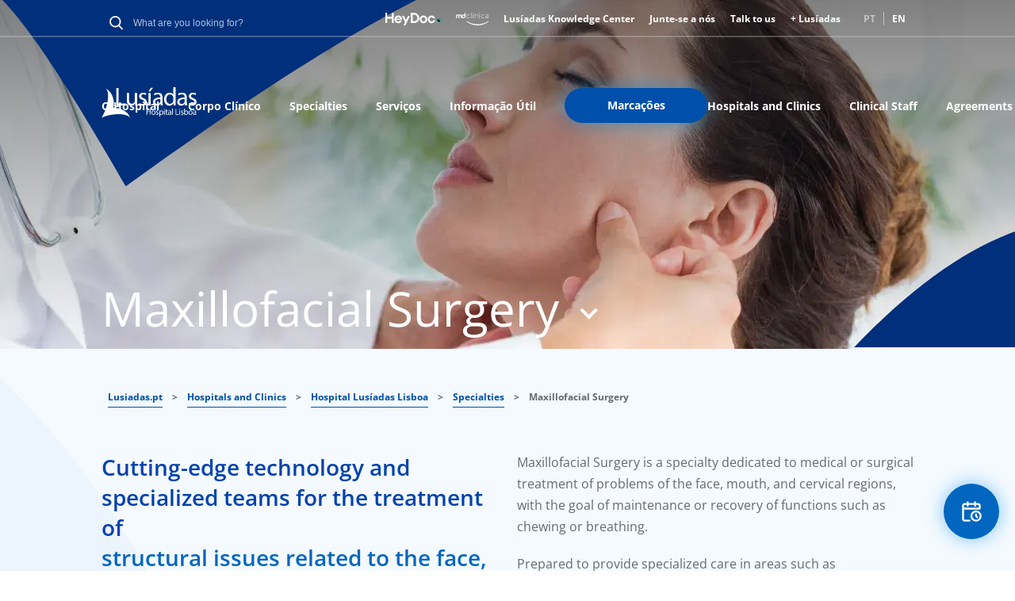

--- FILE ---
content_type: text/html; charset=UTF-8
request_url: https://www.lusiadas.pt/en/hospitals-clinics/hospital-lusiadas-lisboa/specialties/maxillofacial-surgery
body_size: 19600
content:
<!DOCTYPE html>
<html lang="en" dir="ltr" prefix="og: https://ogp.me/ns#">
  <head>
    <meta charset="utf-8" />
<meta name="description" content="Maxillofacial Surgery at Hospital Lusíadas Lisboa focuses on a differentiated treatment of problems in the structure of the face, mouth, and cervical region." />
<meta name="keywords" content="Cirurgia Maxilo-Facial lisboa" />
<link rel="canonical" href="https://www.lusiadas.pt/en/hospitals-clinics/hospital-lusiadas-lisboa/specialties/maxillofacial-surgery" />
<meta property="og:site_name" content="Lusíadas Saúde" />
<meta property="og:type" content="blog" />
<meta property="og:url" content="https://www.lusiadas.pt/en/hospitals-clinics/hospital-lusiadas-lisboa/specialties/maxillofacial-surgery" />
<meta property="og:title" content="Maxillofacial Surgery | Lusíadas Saúde" />
<meta property="og:description" content="Treatment of problems of the structure of the face, mouth and cervical region. Meet the specialists in Maxillofacial Surgery at Hospital Lusíadas Lisboa." />
<meta name="twitter:card" content="summary_large_image" />
<meta name="twitter:description" content="Treatment of problems of the structure of the face, mouth and cervical region. Meet the specialists in Maxillofacial Surgery at Hospital Lusíadas Lisboa." />
<meta name="twitter:title" content="Maxillofacial Surgery | Lusíadas Saúde" />
<meta name="twitter:url" content="https://www.lusiadas.pt/en/hospitals-clinics/hospital-lusiadas-lisboa/specialties/maxillofacial-surgery" />
<meta name="google-site-verification" content="google56ec9f8abee2f0df" />
<link rel="apple-touch-icon" sizes="180x180" href="/sites/default/files/favicons/apple-touch-icon.png"/>
<link rel="icon" type="image/png" sizes="32x32" href="/sites/default/files/favicons/favicon-32x32.png"/>
<link rel="icon" type="image/png" sizes="16x16" href="/sites/default/files/favicons/favicon-16x16.png"/>
<link rel="manifest" href="/sites/default/files/favicons/site.webmanifest"/>
<meta name="msapplication-TileColor" content="#da532c"/>
<meta name="theme-color" content="#ffffff"/>
<meta name="favicon-generator" content="responsive_favicons + realfavicongenerator.net" />
<meta name="MobileOptimized" content="width" />
<meta name="HandheldFriendly" content="true" />
<meta name="viewport" content="width=device-width, initial-scale=1.0" />
<script type="application/ld+json">{
    "@context": "https://schema.org",
    "@type": "BreadcrumbList",
    "itemListElement": [
        {
            "@type": "ListItem",
            "position": 1,
            "name": "Lusiadas.pt",
            "item": "https://www.lusiadas.pt/en"
        },
        {
            "@type": "ListItem",
            "position": 2,
            "name": "Hospitals and Clinics",
            "item": "https://www.lusiadas.pt/en/hospitals-clinics"
        },
        {
            "@type": "ListItem",
            "position": 3,
            "name": "Hospital Lusíadas Lisboa",
            "item": "https://www.lusiadas.pt/en/hospitals-clinics/hospital-lusiadas-lisboa"
        },
        {
            "@type": "ListItem",
            "position": 4,
            "name": "Specialties",
            "item": "https://www.lusiadas.pt/en/hospitals-clinics/hospital-lusiadas-lisboa/specialties"
        },
        {
            "@type": "ListItem",
            "position": 5,
            "name": "Maxillofacial Surgery"
        }
    ]
}</script>
<link rel="alternate" hreflang="pt-pt" href="https://www.lusiadas.pt/hospitais-clinicas/hospital-lusiadas-lisboa/especialidades/cirurgia-maxilo-facial" />
<link rel="alternate" hreflang="en" href="https://www.lusiadas.pt/en/hospitals-clinics/hospital-lusiadas-lisboa/specialties/maxillofacial-surgery" />
<script>window.a2a_config=window.a2a_config||{};a2a_config.callbacks=[];a2a_config.overlays=[];a2a_config.templates={};</script>

    <title>Maxillofacial Surgery | Hospital Lusíadas Lisboa</title>
    <link rel="stylesheet" media="all" href="/sites/default/files/css/css_ZC1huJfBziXQ4TbqCgt6UUdo08eUkoxwV23zvFpcGVg.css?delta=0&amp;language=en&amp;theme=lusiadassaude&amp;include=eJwtxtENgCAMBcCFkM70sJVgKjUUVLY3Mf5cDszdUCfhT9ya1R5Wa0LcxgmN2PEEHV7AcMdgoayWoIv3qaXm4NO7HJTgEq4it9NnPIyHyguu-ib-" />
<link rel="stylesheet" media="all" href="/sites/default/files/css/css_wRPRn-DDMrsenGYedkE2VqYB_zQXnPsOm5wWd22gB7Q.css?delta=1&amp;language=en&amp;theme=lusiadassaude&amp;include=eJwtxtENgCAMBcCFkM70sJVgKjUUVLY3Mf5cDszdUCfhT9ya1R5Wa0LcxgmN2PEEHV7AcMdgoayWoIv3qaXm4NO7HJTgEq4it9NnPIyHyguu-ib-" />
<link rel="stylesheet" media="all" href="/sites/default/files/css/css_PFLGa47oLePd1HWX60LqNqXhhOo3rlf0qi_Pzeuv1TU.css?delta=2&amp;language=en&amp;theme=lusiadassaude&amp;include=eJwtxtENgCAMBcCFkM70sJVgKjUUVLY3Mf5cDszdUCfhT9ya1R5Wa0LcxgmN2PEEHV7AcMdgoayWoIv3qaXm4NO7HJTgEq4it9NnPIyHyguu-ib-" />
<link rel="stylesheet" media="all" href="/sites/default/files/css/css_IQzhAeDcRPyKo1i_oujnu0CTDyQggWLUepPE0F14MJ4.css?delta=3&amp;language=en&amp;theme=lusiadassaude&amp;include=eJwtxtENgCAMBcCFkM70sJVgKjUUVLY3Mf5cDszdUCfhT9ya1R5Wa0LcxgmN2PEEHV7AcMdgoayWoIv3qaXm4NO7HJTgEq4it9NnPIyHyguu-ib-" />
<link rel="stylesheet" media="all" href="/sites/default/files/css/css_3SQhlNk4vOVaHgCokihE5n_WiRx7MDYkbQif-mt2EbM.css?delta=4&amp;language=en&amp;theme=lusiadassaude&amp;include=eJwtxtENgCAMBcCFkM70sJVgKjUUVLY3Mf5cDszdUCfhT9ya1R5Wa0LcxgmN2PEEHV7AcMdgoayWoIv3qaXm4NO7HJTgEq4it9NnPIyHyguu-ib-" />

    <script type="application/json" data-drupal-selector="drupal-settings-json">{"path":{"baseUrl":"\/","pathPrefix":"en\/","currentPath":"node\/8114","currentPathIsAdmin":false,"isFront":false,"currentLanguage":"en"},"pluralDelimiter":"\u0003","suppressDeprecationErrors":true,"gtag":{"tagId":"","consentMode":false,"otherIds":[],"events":[],"additionalConfigInfo":[]},"ajaxPageState":{"libraries":"eJxdjlEOwjAMQy_UNUdC3hpKUNtUSwrs9gyEQOzHsV8SyUjJFW0jfEw8r9o8ZNVc-OTIlHc55ogrHv-whjJMkGCnZZhrJVsunEbhCb2rNK_cfJqHu7bvrWEkplx0RpnMtyItH5YdWRpc9i_zfZrLYpTW0VHijwTbzLnSDONwE74bvTVWfZV4AqQTW4o","theme":"lusiadassaude","theme_token":null},"ajaxTrustedUrl":{"form_action_p_pvdeGsVG5zNF_XLGPTvYSKCf43t8qZYSwcfZl2uzM":true},"gtm":{"tagId":null,"settings":{"data_layer":"dataLayer","include_classes":false,"allowlist_classes":"google\nnonGooglePixels\nnonGoogleScripts\nnonGoogleIframes","blocklist_classes":"customScripts\ncustomPixels","include_environment":false,"environment_id":"","environment_token":""},"tagIds":["GTM-KFQ5T34"]},"selected_organization":"Hospital Lus\u00edadas Lisboa","selected_organization_default":false,"statistics":{"data":{"nid":"8114"},"url":"\/core\/modules\/statistics\/statistics.php"},"field_group":{"html_element":{"mode":"default","context":"view","settings":{"classes":"text-color-light-blue","id":"","element":"span","show_label":false,"label_element":"h3","label_element_classes":"","attributes":"","effect":"none","speed":"fast"}}},"language":"en","user":{"uid":0,"permissionsHash":"c8513caad8fe50b7f2ff2ef671a2048111746245d2c02647aab115b0c8e37dcc"}}</script>
<script src="/sites/default/files/js/js_fIcztY1GyZTOwifvWdOqWY0I_2rzh3vHkeKnxG3zMTM.js?scope=header&amp;delta=0&amp;language=en&amp;theme=lusiadassaude&amp;include=eJxdS0kOwyAM_FCAJ0UToC6VsVFspOb3zaFqlVxmH5TiCjkSviI-dhVfSJW4rg5KdMLdR7zwvoZ94WkNBbbmaa49WX7WMrkGjKFNvFfxsE13ld_WMEtNxLqBg_nBTehWDlATeDtf5iebt2yp7HOA4z_5AET-T4Q"></script>
<script src="/modules/contrib/google_tag/js/gtag.js?t9l1u2"></script>
<script src="/modules/contrib/google_tag/js/gtm.js?t9l1u2"></script>

    <style>
      @font-face {
        font-family: 'Open Sans';
        font-style: normal;
        font-weight: 400;
        src: local('OpenSans-Regular'), url('/themes/custom/lusiadassaude/fonts/OpenSans/OpenSans-Regular.ttf') format('truetype');
      }

      @font-face {
        font-family: 'Open Sans';
        font-style: normal;
        font-weight: 800;
        src: local('OpenSans-ExtraBold'), url('/themes/custom/lusiadassaude/fonts/OpenSans/OpenSans-ExtraBold.ttf') format('truetype');
      }

      @font-face {
        font-family: 'Open Sans';
        font-style: normal;
        font-weight: 700;
        src: local('OpenSans-Bold'), url('/themes/custom/lusiadassaude/fonts/OpenSans/OpenSans-Bold.ttf') format('truetype');
      }

      @font-face {
        font-family: 'Open Sans';
        font-style: normal;
        font-weight: 600;
        src: local('OpenSans-SemiBold'), url('/themes/custom/lusiadassaude/fonts/OpenSans/OpenSans-SemiBold.ttf') format('truetype');
      }

      @font-face {
        font-family: 'Open Sans';
        font-style: normal;
        font-weight: 500;
        src: local('OpenSans-Medium'), url('/themes/custom/lusiadassaude/fonts/OpenSans/OpenSans-Medium.ttf') format('truetype');
      }

      @font-face {
        font-family: 'Open Sans';
        font-style: normal;
        font-weight: 300;
        src: local('OpenSans-Light'), url('/themes/custom/lusiadassaude/fonts/OpenSans/OpenSans-Light.ttf') format('truetype');
      }

      @font-face {
        font-family: 'Open Sans';
        font-style: italic;
        font-weight: 400;
        src: local('OpenSans-Italic'), url('/themes/custom/lusiadassaude/fonts/OpenSans/OpenSans-Italic.ttf') format('truetype');
      }

      @font-face {
        font-family: 'Open Sans';
        font-style: italic;
        font-weight: 800;
        src: local('OpenSans-ExtraBoldItalic'), url('/themes/custom/lusiadassaude/fonts/OpenSans/OpenSans-ExtraBoldItalic.ttf') format('truetype');
      }

      @font-face {
        font-family: 'Open Sans';
        font-style: italic;
        font-weight: 700;
        src: local('OpenSans-BoldItalic'), url('/themes/custom/lusiadassaude/fonts/OpenSans/OpenSans-BoldItalic.ttf') format('truetype');
      }

      @font-face {
        font-family: 'Open Sans';
        font-style: italic;
        font-weight: 600;
        src: local('OpenSans-SemiBoldItalic'), url('/themes/custom/lusiadassaude/fonts/OpenSans/OpenSans-SemiBoldItalic.ttf') format('truetype');
      }

      @font-face {
        font-family: 'Open Sans';
        font-style: italic;
        font-weight: 500;
        src: local('OpenSans-MediumItalic'), url('/themes/custom/lusiadassaude/fonts/OpenSans/OpenSans-MediumItalic.ttf') format('truetype');
      }

      @font-face {
        font-family: 'Open Sans';
        font-style: italic;
        font-weight: 300;
        src: local('OpenSans-LightItalic'), url('/themes/custom/lusiadassaude/fonts/OpenSans/OpenSans-LightItalic.ttf') format('truetype');
      }

    </style>
            <!-- TrustArc CMP will send updates using Gtag -->
                <script>
window.dataLayer = window.dataLayer || [];
function gtag(){dataLayer.push(arguments);}
gtag('consent', 'default', {
ad_storage: "denied",
analytics_storage: "denied",
functionality_storage: "denied",
personalization_storage: "denied",
security_storage: "denied",
ad_user_data: "denied",
ad_personalization: "denied",
'wait_for_update': 500
});
</script>
<script src="//consent.trustarc.com/notice?domain=uhg-lusiadas.com&amp;c=teconsent&amp;js=nj&amp;noticeType=bb&amp;gtm=1" crossorigin="anonymous" async="async" type="text/javascript"></script>
        </head>
  <body>
      <a href="#main-content" class="visually-hidden focusable">
        Skip to main content
      </a>
      <noscript><iframe src="https://www.googletagmanager.com/ns.html?id=GTM-KFQ5T34"
                  height="0" width="0" style="display:none;visibility:hidden"></iframe></noscript>

        <div class="dialog-off-canvas-main-canvas" data-off-canvas-main-canvas>
    
<div id="app">
                                    <header class="hero header header--straight-bottom header--title-select header--scroll-up" style="background-image: url('/sites/default/files/styles/convert_to_webp/public/2022-11/Cirurgia_maxio-facial_17.jpg.webp?itok=_BQXQCTx')" data-header-type="type-1">
        <svg class="header-desktop-bottom-shape" preserveAspectRatio="none" version="1.1" id="Layer_1" xmlns="http://www.w3.org/2000/svg" xmlns:xlink="http://www.w3.org/1999/xlink" x="0px" y="0px" viewBox="0 0 1400 160" enable-background="new 0 0 1400 160" xml:space="preserve">
                    <g id="Design_1_">
                      <g id="Homepage_1_" transform="translate(-941.000000, -408.000000)">
                        <path id="ic_shape_blue_02" fill="#002F7B" d="M2341,568c-49.3,0-123.2,0-221.9,0c76.8-80.8,150.7-134.1,221.9-160V568z"></path>
                      </g>
                    </g>
                </svg>
    <svg class="header-mobile-bottom-shape" preserveAspectRatio="none" version="1.1" id="Layer_1" xmlns="http://www.w3.org/2000/svg" xmlns:xlink="http://www.w3.org/1999/xlink" x="0px" y="0px" viewBox="0 0 320 75" enable-background="new 0 0 320 75" xml:space="preserve">
                    <g id="Design_1_">
                      <g id="Homepage_1_" transform="translate(-941.000000, -408.000000)">
                        <path id="ic_shape_blue_02" fill="#002F7B" d="M1261.5,483c-23.1,0-57.8,0-104,0c36-37.9,70.6-62.9,104-75V483z"></path>
                      </g>
                    </g>
                </svg>

    <aside class="mobile-search-overlay visually-hidden" id="mobile-search-overlay">
  <h3 class="main-sub-title block-title">Pesquisa</h3>
  <img id="mobile-search-close" src="/themes/custom/lusiadassaude/svg/ic_close_blue.svg" alt="close icon" />
  <div class="mobile-search-block">
    <div id="block-globalsearchblock" class="global-search-lusidadas">
  
    
      <form class="global-search" data-drupal-selector="global-search" action="/en/hospitals-clinics/hospital-lusiadas-lisboa/specialties/maxillofacial-surgery" method="post" id="global-search" accept-charset="UTF-8">
  <div class="js-form-item form-item js-form-type-textfield form-item-search-keyword js-form-item-search-keyword form-no-label">
        <div class="search-input-wrapper wrapper-medium">
  <input autocomplete="off" minlength="3" data-drupal-selector="edit-search-keyword" type="text" id="edit-search-keyword" name="search-keyword" value="" size="60" maxlength="128" placeholder="What are you looking for?" class="form-text lusiadas-search-input-global-search" required data-invalid-msg="Insira pelo menos 3 caracteres." />
</div>

        </div>
<input data-drupal-selector="edit-submit" type="submit" id="edit-submit" name="op" value="Search" class="button js-form-submit form-submit" />
<input autocomplete="off" data-drupal-selector="form-3kuscjdbiy6o6zhl-sbbs1i5e4tsgqbc1etcava8oui" type="hidden" name="form_build_id" value="form-3kUsCJDBiy6O6ZHl-sbBs1I5E4TSGqBC1EtCaVa8OUI" />
<input data-drupal-selector="edit-global-search" type="hidden" name="form_id" value="global-search" />

</form>


  </div>

  </div>
</aside>
    <div class="hero-body">
      <div class="container header-mobile">
        <div class="header-mobile__left">
          <div class="header-nav-logo-image">
            <div id="block-lusiadaslogo--2">
  
    
            <div class="image-block">
        <a href="/en/hospitals-clinics/hospital-lusiadas-lisboa" target="_self">
          <img src="/sites/default/files/2022-08/LUS_HOSP_LISBOA.svg" alt="Hospital Lusíadas Lisboa" class="logo-image-desktop">
                      <img src="/sites/default/files/2022-08/LUS_HOSP_LISBOA.svg" alt="Hospital Lusíadas Lisboa" class="logo-image-mobile">
                  </a>
      </div>
      </div>

          </div>
        </div>
        <div class="header-mobile__right">
          <nav role="navigation" aria-labelledby="block-lusiadassaude-main-menu-mobile-last-menu" id="block-lusiadassaude-main-menu-mobile-last">
            
  <p class="visually-hidden" id="block-lusiadassaude-main-menu-mobile-last-menu">Main navigation Mobile Last Button</p>
  

        
                                                                                    <a class="btn btn-size-small btn-context-primary" href="https://portal.maislusiadas.pt/">
                  <span class="custom-adjustment-display-mobile">Online Booking</span>
        </a>
                

  </nav>

          <button class="hamburger-icon">
            Mobile Menu Icon
            <span class="hamburger-icon__bar hamburger-icon__bar--bar-1"></span>
            <span class="hamburger-icon__bar hamburger-icon__bar--bar-2"></span>
            <span class="hamburger-icon__bar hamburger-icon__bar--bar-3"></span>
          </button>
        </div>
        <div class="mobile-nav">
          <div class="mobile-nav__navigation_right">
            <button class="btn-icon">
              <img class="btn-icon__image" src="/themes/custom/lusiadassaude/svg/ic_search_white.svg" alt="Lusíadas Logo" typeof="foaf:Image">
            </button>
          </div>
              <div class="language-switcher-language-url" id="block-languageswitcher-mobile" role="navigation">
  
    
      <ul class="links"><li hreflang="pt-pt" data-drupal-link-system-path="node/8114"><a href="/hospitais-clinicas/hospital-lusiadas-lisboa/especialidades/cirurgia-maxilo-facial" class="language-link" hreflang="pt-pt" data-drupal-link-system-path="node/8114">PT</a></li><li hreflang="en" data-drupal-link-system-path="node/8114" class="is-active" aria-current="page"><a href="/en/hospitals-clinics/hospital-lusiadas-lisboa/specialties/maxillofacial-surgery" class="language-link is-active" hreflang="en" data-drupal-link-system-path="node/8114" aria-current="page">EN</a></li></ul>
  </div>

          <div class="mobile-nav__navigation">
            
      
                <ul class="mobile-nav__navigation-list">
                                  <li class="mobile-nav__navigation-list-item">
            <a href="/en/node/4934" class="btn btn--link-white" data-drupal-link-system-path="node/4934">Lusíadas</a>
                      </li>
                                      <li class="mobile-nav__navigation-list-item">
            <a href="/en/hospitals-clinics" class="btn btn--link-white" data-drupal-link-system-path="node/2131">Hospitals and Clinics</a>
                      </li>
                                      <li class="mobile-nav__navigation-list-item">
            <a href="/en/clinical-staff" class="btn btn--link-white">Clinical Staff</a>
                      </li>
                                      <li class="mobile-nav__navigation-list-item">
            <a href="/en/specialties" class="btn btn--link-white">Specialties</a>
                      </li>
                                      <li class="mobile-nav__navigation-list-item">
            <a href="/en/agreements" class="btn btn--link-white">Agreements</a>
                      </li>
                                          </ul>
      



  

          </div>
          <div class="mobile-nav__actions">
            <nav role="navigation" aria-labelledby="block-headermeta-mobile-menu" id="block-headermeta-mobile">
            
  <p class="visually-hidden" id="block-headermeta-mobile-menu">Header Meta Mobile</p>
  

        

            <ul region="headermeta_mobile" class="menu">
            <li class="menu-icon menu-icon-23 menu-item mobile-nav__actions-list-item">
                        <a href="/en/talk-us" class="menu-link" data-drupal-link-system-path="node/4933"><span>Talk to us</span></a>
              </li>
          <li class="menu-icon menu-icon-1231 menu-item mobile-nav__actions-list-item">
                        <a href="https://portal.maislusiadas.pt/" class="menu-link"><span>+ Lusíadas</span></a>
              </li>
          <li class="menu-icon menu-icon-1010 menu-item mobile-nav__actions-list-item">
                        <a href="https://www.heydoc.pt/" target="_blank" class="menu-link"><span>HeyDoc</span></a>
              </li>
          <li class="menu-icon menu-icon-1230 menu-item mobile-nav__actions-list-item">
                        <a href="https://www.heydoc.pt/md-clinica" target="_blank" class="menu-link"><span>MD Clínica</span></a>
              </li>
          <li class="menu-icon menu-icon-630 menu-item mobile-nav__actions-list-item">
                        <a href="/en/lusiadas/lusiadas-knowledge-center" class="menu-link" data-drupal-link-system-path="node/14801"><span>Lusíadas Knowledge Center</span></a>
              </li>
          <li class="menu-icon menu-icon-1126 menu-item mobile-nav__actions-list-item">
                        <a href="https://jobpage.cvwarehouse.com/?companyGuid=af1a9847-a9ab-4cd7-904e-d48470afea9a&amp;lang=pt-PT" target="_blank" class="menu-link"><span>Junte-se a nós</span></a>
              </li>
      </ul>
  
  


  </nav>

          </div>
          <div class="mobile-nav__footer">
            
          </div>
        </div>
      </div>
      <div class="container header-desktop">
        <div class="header-top">
          <div class="meta-header-left">
            <div id="block-globalsearchblock" class="global-search-lusidadas">
  
    
      <form class="global-search" data-drupal-selector="global-search" action="/en/hospitals-clinics/hospital-lusiadas-lisboa/specialties/maxillofacial-surgery" method="post" id="global-search" accept-charset="UTF-8">
  <div class="js-form-item form-item js-form-type-textfield form-item-search-keyword js-form-item-search-keyword form-no-label">
        <div class="search-input-wrapper wrapper-medium">
  <input autocomplete="off" minlength="3" data-drupal-selector="edit-search-keyword" type="text" id="edit-search-keyword" name="search-keyword" value="" size="60" maxlength="128" placeholder="What are you looking for?" class="form-text lusiadas-search-input-global-search" required data-invalid-msg="Insira pelo menos 3 caracteres." />
</div>

        </div>
<input data-drupal-selector="edit-submit" type="submit" id="edit-submit" name="op" value="Search" class="button js-form-submit form-submit" />
<input autocomplete="off" data-drupal-selector="form-3kuscjdbiy6o6zhl-sbbs1i5e4tsgqbc1etcava8oui" type="hidden" name="form_build_id" value="form-3kUsCJDBiy6O6ZHl-sbBs1I5E4TSGqBC1EtCaVa8OUI" />
<input data-drupal-selector="edit-global-search" type="hidden" name="form_id" value="global-search" />

</form>


  </div>

          </div>
          <div class="meta-header-right">
            <nav role="navigation" aria-labelledby="block-headermeta-menu" id="block-headermeta">
            
  <p class="visually-hidden" id="block-headermeta-menu">Header Meta</p>
  

        

          <ul region="headermeta" class="menu">
                <li class="menu-icon menu-icon-1010 menu-item">
                      <a href="https://www.heydoc.pt/" class="menu-link menu-link-icon"
               target="_blank">
              <img src="/sites/default/files/menu_icons/logo_heydoc.svg"/>
            </a>
                            </li>
              <li class="menu-icon menu-icon-1230 menu-item">
                      <a href="https://www.heydoc.pt/md-clinica" class="menu-link menu-link-icon"
               target="_blank">
              <img src="/sites/default/files/menu_icons/logo_mdclinica_white_new.svg"/>
            </a>
                            </li>
              <li class="menu-icon menu-icon-630 menu-item">
                      <a href="/en/lusiadas/lusiadas-knowledge-center" class="menu-link" data-drupal-link-system-path="node/14801">Lusíadas Knowledge Center</a>
                            </li>
              <li class="menu-icon menu-icon-1126 menu-item">
                      <a href="https://jobpage.cvwarehouse.com/?companyGuid=af1a9847-a9ab-4cd7-904e-d48470afea9a&amp;lang=pt-PT" target="_blank" class="menu-link">Junte-se a nós</a>
                            </li>
              <li class="menu-icon menu-icon-23 menu-item">
                      <a href="/en/talk-us" class="menu-link" data-drupal-link-system-path="node/4933">Talk to us</a>
                            </li>
              <li class="menu-icon menu-icon-1231 menu-item">
                      <a href="https://portal.maislusiadas.pt/" class="menu-link">+ Lusíadas</a>
                            </li>
          </ul>
  



  </nav>

                <div class="language-switcher-language-url" id="block-languageswitcher" role="navigation">
  
    
      <ul class="links"><li hreflang="pt-pt" data-drupal-link-system-path="node/8114"><a href="/hospitais-clinicas/hospital-lusiadas-lisboa/especialidades/cirurgia-maxilo-facial" class="language-link" hreflang="pt-pt" data-drupal-link-system-path="node/8114">PT</a></li><li hreflang="en" data-drupal-link-system-path="node/8114" class="is-active" aria-current="page"><a href="/en/hospitals-clinics/hospital-lusiadas-lisboa/specialties/maxillofacial-surgery" class="language-link is-active" hreflang="en" data-drupal-link-system-path="node/8114" aria-current="page">EN</a></li></ul>
  </div>

          </div>
        </div>
        <div class="header-bottom">
          <div class="header-nav">
            <div id="block-lusiadaslogo" class="header-nav-logo">
              <div class="media media--type-image media--view-mode-default ds-1col clearfix">
                <div id="block-lusiadaslogo--2">
  
    
            <div class="image-block">
        <a href="/en/hospitals-clinics/hospital-lusiadas-lisboa" target="_self">
          <img src="/sites/default/files/2022-08/LUS_HOSP_LISBOA.svg" alt="Hospital Lusíadas Lisboa" class="logo-image-desktop">
                      <img src="/sites/default/files/2022-08/LUS_HOSP_LISBOA.svg" alt="Hospital Lusíadas Lisboa" class="logo-image-mobile">
                  </a>
      </div>
      </div>

              </div>
            </div>
            
<nav  id="block-mainnavigation" role="navigation" aria-labelledby="block-lusiadassaude-main-menu-menu" id="block-lusiadassaude-main-menu">
            
  <h2 class="visually-hidden" id="block-mainnavigation-menu">main navigation lusiadas</h2>
  

          

                <ul region="mainnavigation" class="menu">
                        <li class="menu-icon menu-icon-55 menu-item">
            <a href="/en/node/7796" class="menu-link" data-drupal-link-system-path="node/7796">O Hospital</a>
                      </li>
                  <li class="menu-icon menu-icon-28 menu-item">
            <a href="/en/hospitals-clinics/hospital-lusiadas-lisboa/clinical-staff" class="menu-link">Corpo Clínico</a>
                      </li>
                  <li class="menu-icon menu-icon-29 menu-item">
            <a href="/en/hospitals-clinics/hospital-lusiadas-lisboa/specialties" class="menu-link">Specialties</a>
                      </li>
                  <li class="menu-icon menu-icon-467 menu-item">
            <a href="/en/node/10980" class="menu-link" data-drupal-link-system-path="node/10980">Serviços</a>
                      </li>
                  <li class="menu-icon menu-icon-168 menu-item">
            <a href="/en/node/7999" class="menu-link" data-drupal-link-system-path="node/7999">Informação Útil</a>
                      </li>
                  <li class="menu-icon menu-icon-32 menu-item">
            <a href="https://portal.maislusiadas.pt/" class="btn btn--medium btn--blue btn--glow menu-link">Marcações</a>
                      </li>
              </ul>
      



  </nav>

            <nav role="navigation" aria-labelledby="block-mainnavigationen-menu" id="block-mainnavigationen">
            
  <p class="visually-hidden" id="block-mainnavigationen-menu">Main navigation (EN)</p>
  

        

                <ul region="mainnavigationen" class="menu">
                        <li class="menu-icon menu-icon-714 menu-item">
            <a href="/en/hospitals-clinics" class="menu-link" data-drupal-link-system-path="node/2131">Hospitals and Clinics</a>
                      </li>
                  <li class="menu-icon menu-icon-715 menu-item">
            <a href="/en/hospitals-clinics/hospital-lusiadas-lisboa/clinical-staff" class="menu-link">Clinical Staff</a>
                      </li>
                  <li class="menu-icon menu-icon-872 menu-item">
            <a href="/en/agreements" class="menu-link" data-drupal-link-system-path="agreements">Agreements</a>
                      </li>
                  <li class="menu-icon menu-icon-716 menu-item">
            <a href="/en/hospitals-clinics/hospital-lusiadas-lisboa/specialties" class="menu-link">Specialties</a>
                      </li>
                  <li class="menu-icon menu-icon-717 menu-item">
            <a href="https://www.maislusiadas.pt" target="_blank" class="btn btn--medium btn--blue btn--glow menu-link">Online Booking</a>
                      </li>
              </ul>
      



  </nav>

          </div>
        </div>
      </div>

      <div class="container header-content layout layout--1-column-layout">
        <div class="layout__region layout__region--content">
          <!-- HEADER CONTENT TITLE-->

          <h1 class="header-content-title">
            Maxillofacial Surgery
          </h1>
          <div class="header-content-tooltip" style="display: none;">
            <div class="header-content-tooltip-arrow"></div>
            <div class="header-content-tooltip-list">
              <nav role="navigation" aria-labelledby="block-mainnavigation-specialties-menu" id="block-mainnavigation-specialties">
            
  <p class="visually-hidden" id="block-mainnavigation-specialties-menu">Main navigation specialties</p>
  

        

            
      
      <a class="header-content-tooltip-link" href="/en/hospitals-clinics/hospital-lusiadas-lisboa/specialties/andrology">Andrology</a>

    
      <a class="header-content-tooltip-link" href="/en/hospitals-clinics/hospital-lusiadas-lisboa/specialties/anesthesiology">Anesthesiology</a>

    
      <a class="header-content-tooltip-link" href="/en/hospitals-clinics/hospital-lusiadas-lisboa/specialties/cardiology">Cardiology</a>

    
      <a class="header-content-tooltip-link" href="/en/hospitals-clinics/hospital-lusiadas-lisboa/specialties/cardiothoracic-surgery">Cardiothoracic Surgery</a>

    
      <a class="header-content-tooltip-link" href="/en/hospitals-clinics/hospital-lusiadas-lisboa/specialties/clinical-hematology">Clinical Hematology</a>

    
      <a class="header-content-tooltip-link" href="/en/hospitals-clinics/hospital-lusiadas-lisboa/specialties/clinical-nutrition">Clinical Nutrition</a>

    
      <a class="header-content-tooltip-link" href="/en/hospitals-clinics/hospital-lusiadas-lisboa/specialties/clinical-pathology">Clinical Pathology</a>

    
      <a class="header-content-tooltip-link" href="/en/hospitals-clinics/hospital-lusiadas-lisboa/specialties/dental-medicine">Dental Medicine</a>

    
      <a class="header-content-tooltip-link" href="/en/hospitals-clinics/hospital-lusiadas-lisboa/specialties/dermatology">Dermatology</a>

    
      <a class="header-content-tooltip-link" href="/en/node/1897893">Desvalorização</a>

    
      <a class="header-content-tooltip-link" href="/en/hospitals-clinics/hospital-lusiadas-lisboa/specialties/endocrinology">Endocrinology</a>

    
      <a class="header-content-tooltip-link" href="/en/node/3513415">Enfermagem</a>

    
      <a class="header-content-tooltip-link" href="/en/hospitals-clinics/hospital-lusiadas-lisboa/specialties/gastroenterology">Gastroenterology</a>

    
      <a class="header-content-tooltip-link" href="/en/hospitals-clinics/hospital-lusiadas-lisboa/specialties/general-medicine">General Medicine</a>

    
      <a class="header-content-tooltip-link" href="/en/hospitals-clinics/hospital-lusiadas-lisboa/specialties/general-surgery">General Surgery</a>

    
      <a class="header-content-tooltip-link" href="/en/hospitals-clinics/hospital-lusiadas-lisboa/specialties/general-and-family-medicine">General and Family Medicine</a>

    
      <a class="header-content-tooltip-link" href="/en/hospitals-clinics/hospital-lusiadas-lisboa/specialties/gynecology-and-obstetrics">Gynecology and Obstetrics</a>

    
      <a class="header-content-tooltip-link" href="/en/node/3563364">Hospital de Dia Médico</a>

    
      <a class="header-content-tooltip-link" href="/en/hospitals-clinics/hospital-lusiadas-lisboa/specialties/immuno-allergology">Immuno-Allergology</a>

    
      <a class="header-content-tooltip-link" href="/en/node/2323708">Imunohemoterapia</a>

    
      <a class="header-content-tooltip-link" href="/en/hospitals-clinics/hospital-lusiadas-lisboa/specialties/infectious-diseases">Infectious Diseases</a>

    
      <a class="header-content-tooltip-link" href="/en/hospitals-clinics/hospital-lusiadas-lisboa/specialties/intensive-care">Intensive Care</a>

    
      <a class="header-content-tooltip-link" href="/en/hospitals-clinics/hospital-lusiadas-lisboa/specialties/internal-medicine">Internal Medicine</a>

    
      <a class="header-content-tooltip-link" href="/en/hospitals-clinics/hospital-lusiadas-lisboa/specialties/medical-genetics">Medical Genetics</a>

    
      <a class="header-content-tooltip-link" href="/en/hospitals-clinics/hospital-lusiadas-lisboa/specialties/medical-imaging">Medical Imaging</a>

    
      <a class="header-content-tooltip-link" href="/en/hospitals-clinics/hospital-lusiadas-lisboa/specialties/medical-oncology">Medical Oncology</a>

    
      <a class="header-content-tooltip-link" href="/en/hospitals-clinics/hospital-lusiadas-lisboa/specialties/neonatology">Neonatology</a>

    
      <a class="header-content-tooltip-link" href="/en/hospitals-clinics/hospital-lusiadas-lisboa/specialties/nephrology">Nephrology</a>

    
      <a class="header-content-tooltip-link" href="/en/hospitals-clinics/hospital-lusiadas-lisboa/specialties/neurology">Neurology</a>

    
      <a class="header-content-tooltip-link" href="/en/hospitals-clinics/hospital-lusiadas-lisboa/specialties/neuropsychology">Neuropsychology</a>

    
      <a class="header-content-tooltip-link" href="/en/hospitals-clinics/hospital-lusiadas-lisboa/specialties/neurosurgery">Neurosurgery</a>

    
      <a class="header-content-tooltip-link" href="/en/hospitals-clinics/hospital-lusiadas-lisboa/specialties/nuclear-medicine">Nuclear Medicine</a>

    
      <a class="header-content-tooltip-link" href="/en/hospitals-clinics/hospital-lusiadas-lisboa/specialties/ophthalmology">Ophthalmology</a>

    
      <a class="header-content-tooltip-link" href="/en/hospitals-clinics/hospital-lusiadas-lisboa/specialties/oral-medicine">Oral Medicine</a>

    
      <a class="header-content-tooltip-link" href="/en/hospitals-clinics/hospital-lusiadas-lisboa/specialties/orthopedics-and-traumatology">Orthopedics and Traumatology</a>

    
      <a class="header-content-tooltip-link" href="/en/hospitals-clinics/hospital-lusiadas-lisboa/specialties/otorhinolaryngology">Otorhinolaryngology</a>

    
      <a class="header-content-tooltip-link" href="/en/hospitals-clinics/hospital-lusiadas-lisboa/specialties/pain-medicine">Pain Medicine</a>

    
      <a class="header-content-tooltip-link" href="/en/hospitals-clinics/hospital-lusiadas-lisboa/specialties/pediatric-cardiology">Pediatric Cardiology</a>

    
      <a class="header-content-tooltip-link" href="/en/hospitals-clinics/hospital-lusiadas-lisboa/specialties/pediatric-neurology">Pediatric Neurology</a>

    
      <a class="header-content-tooltip-link" href="/en/hospitals-clinics/hospital-lusiadas-lisboa/specialties/pediatric-psychiatry">Pediatric Psychiatry</a>

    
      <a class="header-content-tooltip-link" href="/en/hospitals-clinics/hospital-lusiadas-lisboa/specialties/pediatric-surgery">Pediatric Surgery</a>

    
      <a class="header-content-tooltip-link" href="/en/hospitals-clinics/hospital-lusiadas-lisboa/specialties/pediatrics">Pediatrics</a>

    
      <a class="header-content-tooltip-link" href="/en/hospitals-clinics/hospital-lusiadas-lisboa/specialties/physical-and-rehabilitation-medicine">Physical and Rehabilitation Medicine</a>

    
      <a class="header-content-tooltip-link" href="/en/hospitals-clinics/hospital-lusiadas-lisboa/specialties/plastic-and-reconstructive-surgery">Plastic and Reconstructive Surgery</a>

    
      <a class="header-content-tooltip-link" href="/en/hospitals-clinics/hospital-lusiadas-lisboa/specialties/pneumology">Pneumology</a>

    
      <a class="header-content-tooltip-link" href="/en/hospitals-clinics/hospital-lusiadas-lisboa/specialties/podiatry">Podiatry</a>

    
      <a class="header-content-tooltip-link" href="/en/hospitals-clinics/hospital-lusiadas-lisboa/specialties/psychiatry">Psychiatry</a>

    
      <a class="header-content-tooltip-link" href="/en/hospitals-clinics/hospital-lusiadas-lisboa/specialties/psychology">Psychology</a>

    
      <a class="header-content-tooltip-link" href="/en/node/3700883">Radiologia de Intervenção</a>

    
      <a class="header-content-tooltip-link" href="/en/hospitals-clinics/hospital-lusiadas-lisboa/specialties/rheumatology">Rheumatology</a>

    
      <a class="header-content-tooltip-link" href="/en/hospitals-clinics/hospital-lusiadas-lisboa/specialties/speech-therapy">Speech Therapy</a>

    
      <a class="header-content-tooltip-link" href="/en/hospitals-clinics/hospital-lusiadas-lisboa/specialties/sports-medicine">Sports Medicine</a>

    
      <a class="header-content-tooltip-link" href="/en/hospitals-clinics/hospital-lusiadas-lisboa/specialties/thoracic-surgery">Thoracic Surgery</a>

    
      <a class="header-content-tooltip-link" href="/en/hospitals-clinics/hospital-lusiadas-lisboa/specialties/urology">Urology</a>

    
      <a class="header-content-tooltip-link" href="/en/hospitals-clinics/hospital-lusiadas-lisboa/specialties/vascular-surgery">Vascular Surgery</a>

    
  
  


  </nav>

            </div>
          </div>
        </div>
      </div>
    </div>
  </header>

  <main class="main" role="main">
    
    <div data-drupal-messages-fallback class="hidden"></div><div id="block-lusiadassaude-breadcrumbs">
  
    
      <section class="section section--small-bottom-padding section-breadcrumbs">
  <div class="container">
    <div class="breadcrumb-wrapper">
                                                <a class="link" href="/en"><span>Lusiadas.pt</span></a>
            <span class="separator">&gt;</span>
                                                      <a class="link" href="/en/hospitals-clinics"><span>Hospitals and Clinics</span></a>
            <span class="separator">&gt;</span>
                                                      <a class="link" href="/en/hospitals-clinics/hospital-lusiadas-lisboa"><span>Hospital Lusíadas Lisboa</span></a>
            <span class="separator">&gt;</span>
                                                      <a class="link" href="/en/hospitals-clinics/hospital-lusiadas-lisboa/specialties"><span>Specialties</span></a>
            <span class="separator">&gt;</span>
                                                    <span class="current">Maxillofacial Surgery</span>
                            </div>
  </div>
</section>

  </div>

  
    
      <article data-history-node-id="8114">

  
    

  
  <div>
        <section class="section section-text section--spotlight">
          <div class="container">
              <div  class="layout__region layout__region--content">
        <div>
  
    
      
<div  class="columns">
      
<div  class="column">
      
<div  class="text-spotlight text-color-dark-blue">
      
            <div>Cutting-edge technology and specialized teams for the treatment of </div>
      
<span  class="text-color-light-blue">
      
            <div>structural issues related to the face, mouth, and cervical region.</div>
      
  </span>

  </div>

  </div>

<div  class="column text-primary-detail">
      
            <div><p>Maxillofacial Surgery is a specialty dedicated to medical or surgical treatment of problems of the face, mouth, and cervical regions, with the goal of maintenance or recovery of functions such as chewing or breathing.</p>

<p>Prepared to provide specialized care in areas such as temporomandibular joint dysfunction or oromaxillofacial traumatology, the Lusíadas Saúde Maxillofacial Surgery Units provide cutting-edge technology coupled with the extensive experience of highly specialized teams in an array of surgical areas.</p>
</div>
      
  </div>

  </div>

  </div>

      </div>
          </div>
  </section>
      <section class="section section-doctors-cards">
          <div class="container">
              <div  class="layout__region layout__region--content">
        <div class="views-element-container">
  
    
      <div>


<div class="js-view-dom-id-2212a0a5885d3b9c2e90a673576403019f861e1db837d1f528e5df8075e00cbd">
  
  
  

  
  
  
      <h2 class="main-sub-title main-sub-title-desktop">
      Consultations and Exams
    </h2>
    <div class="columns">
      <div class="column is-4 filters-container section-choices">
        <ul class="filters-list  justify-center " id="filter-list">
                      <li class="current" data-tab="tab1">
              <p>Consultations</p>
            </li>
                      <li class="" data-tab="tab2">
              <p>Videoappointments</p>
            </li>
                  </ul>
      </div>
      <div class="column is-8" id="medical-acts-pagination">
                  <ul class="list-box-wrapper section-results-div current" id="tab1">
                          <li class="list-box-item">
                <div class="list-box-item-title">
                  Maxillofacial Surgery Consultation
                </div>
                <div class="list-box-item-button-container">
                                                            <a href="https://portal.maislusiadas.pt/Portal/Appointment?MedicalActType=consultation&amp;MedicalAct=44&amp;Organization=4" class="btn btn-context-primary btn-size-regular btn-icon btn-list-item-button" target="_blank">
                      <span>
                        Book
                      </span>
                    </a>
                                                      </div>
              </li>
                      <div id="pagination-container" class="pagination"></div>
          </ul>
                  <ul class="list-box-wrapper section-results-div " id="tab2">
                          <li class="list-box-item">
                <div class="list-box-item-title">
                   Maxillofacial Surgery Teleconsultation (via video call)
                </div>
                <div class="list-box-item-button-container">
                                                            <a href="https://portal.maislusiadas.pt/Portal/Appointment?MedicalActType=videoconsultation&amp;MedicalAct=300&amp;Organization=4" class="btn btn-context-primary btn-size-regular btn-icon btn-list-item-button" target="_blank">
                      <span>
                        Book
                      </span>
                    </a>
                                                      </div>
              </li>
                      <div id="pagination-container" class="pagination"></div>
          </ul>
              </div>
    </div>
    
  
</div>
</div>

  </div>

      </div>
          </div>
  </section>
      <section class="section section-doctors-cards">
          <div class="container">
              <div  class="layout__region layout__region--content">
        <div class="views-element-container">
  
    
      <div><div class="js-view-dom-id-04b6d2eff3b06557497e1584155e93986d1ba8535009cd0a4fb0addd6431b462">
  
  
  

  
  
  
  <h2 class="main-title">
    Clinical staff
  </h2>
  
  <div class="columns">
      <div class="column">
        


  <div class="doctor-card">
<a href="/en/clinical-staff/prof-doctor-paulo-valejo-coelho">
	<div class="doctor-card-img">
		<img src="https://www.lusiadas.pt/sites/default/files/styles/convert_to_webp/public/practitioners/practitioner_1594.png.webp?itok=Zm4LLtnf" alt="Prof. Doctor Paulo Valejo Coelho ">
	</div>
</a>
<div class="doctor-card-info">
	<div class="doctor-info-wrapper">
		<a href="/en/clinical-staff/prof-doctor-paulo-valejo-coelho">
			<p class="name">
				Prof. Doctor Paulo Valejo Coelho 
			</p>
		</a>

					<div class="specialties">
									<span class="speciality">
						<a href="/en/specialties/maxillofacial-surgery">Maxillofacial Surgery</a>
					</span>
												</div>
		
				      <div class="job-coordenator organizations">
                  <div class="flex">
            <img src="/themes/custom/lusiadassaude/svg/badge.svg" width="16" height="17" alt="Coordinator of Maxillofacial Surgery: Hospital Lusíadas Lisboa"  />
            <p>Coordinator of Maxillofacial Surgery: Hospital Lusíadas Lisboa</p>
          </div>
              </div>
				<div class="specialties-by-organization">
							<div class="wrapper">
					<div class="organization">
						<p class="organization-title">Units</p>
													<div>Hospital Lusíadas Lisboa</div>
											</div>
				</div>
					</div>
		<div class="doctor-card-listing-main-content">
			<div class="interests">
									<p class="small-sub-title interests-title">
						Areas of Interest
					</p>
					<p class="list-of-interests">
						Adults and Children: Congenital and acquired facial deformities; Trauma of the Face, Temporomandibular joint; Salivary glands;
Head and Neck Cysts and Tumors: Oral and maxillofacial Pathology
					</p>
							</div>
		</div>
	</div>
	<div class="appointment-wrapper align-button-bottom">
        
					<div class="appointment-button">
									<a href="https://portal.maislusiadas.pt" class="btn btn--blue btn--primary btn--small" target="_blank">
						<span>
							Book
						</span>
					</a>
							</div>
		    	</div>
</div>
</div>
  <div class="doctor-card">
<a href="/en/clinical-staff/dr-henrique-oliveira">
	<div class="doctor-card-img">
		<img src="https://www.lusiadas.pt/sites/default/files/styles/convert_to_webp/public/practitioners/practitioner_4898_1747717597.png.webp?itok=WdxsUkb_" alt="Dr. Henrique de Oliveira">
	</div>
</a>
<div class="doctor-card-info">
	<div class="doctor-info-wrapper">
		<a href="/en/clinical-staff/dr-henrique-oliveira">
			<p class="name">
				Dr. Henrique de Oliveira
			</p>
		</a>

					<div class="specialties">
									<span class="speciality">
						<a href="/en/specialties/maxillofacial-surgery">Maxillofacial Surgery</a>
					</span>
												</div>
		
						<div class="specialties-by-organization">
							<div class="wrapper">
					<div class="organization">
						<p class="organization-title">Units</p>
													<div>Hospital Lusíadas Lisboa</div>
											</div>
				</div>
					</div>
		<div class="doctor-card-listing-main-content">
			<div class="interests">
									<p class="small-sub-title interests-title">
						Areas of Interest
					</p>
					<p class="list-of-interests">
						Salivary gland pathology; Temporomandibular joint dysfunction (TMJ); Traumatology; Infectious pathology of the head and neck; Orofacial surgery; Congenital malformations
					</p>
							</div>
		</div>
	</div>
	<div class="appointment-wrapper align-button-bottom">
        
					<div class="appointment-button">
									<a href="https://portal.maislusiadas.pt" class="btn btn--blue btn--primary btn--small" target="_blank">
						<span>
							Book
						</span>
					</a>
							</div>
		    	</div>
</div>
</div>
  <div class="doctor-card">
<a href="/en/clinical-staff/dra-sandra-bitoque">
	<div class="doctor-card-img">
		<img src="https://www.lusiadas.pt/sites/default/files/styles/convert_to_webp/public/practitioners/practitioner_1814.jpeg.webp?itok=dcTJZVjH" alt="Dra. Sandra Bitoque">
	</div>
</a>
<div class="doctor-card-info">
	<div class="doctor-info-wrapper">
		<a href="/en/clinical-staff/dra-sandra-bitoque">
			<p class="name">
				Dra. Sandra Bitoque
			</p>
		</a>

					<div class="specialties">
									<span class="speciality">
						<a href="/en/specialties/maxillofacial-surgery">Maxillofacial Surgery</a>
					</span>
												</div>
		
						<div class="specialties-by-organization">
							<div class="wrapper">
					<div class="organization">
						<p class="organization-title">Units</p>
													<div>Hospital Lusíadas Lisboa</div>
													<div>Hospital Lusíadas Albufeira</div>
													<div>Clínica Lusíadas Faro</div>
											</div>
				</div>
					</div>
		<div class="doctor-card-listing-main-content">
			<div class="interests">
									<p class="small-sub-title interests-title">
						Areas of Interest
					</p>
					<p class="list-of-interests">
						Facial and maxillary trauma, Dentofacial dysmorphosis (prognathism, retrognathism, open bite); Oral pathology and surgery (jaw cysts and tumors, impacted teeth); Salivary gland pathology and surgery; Carcinomas of the skin, face and neck; Oral carcinoma
					</p>
							</div>
		</div>
	</div>
	<div class="appointment-wrapper align-button-bottom">
        
					<div class="appointment-button">
									<a href="https://portal.maislusiadas.pt" class="btn btn--blue btn--primary btn--small" target="_blank">
						<span>
							Book
						</span>
					</a>
							</div>
		    	</div>
</div>
</div>

        
      </div>
    </div>
  
    <a href="/en/hospitals-clinics/hospital-lusiadas-lisboa/clinical-staff?specialties%5Bcirurgia-maxilo-facial%5D=cirurgia-maxilo-facial" class=" align-center btn btn-context-secondary btn-size-big">
    <span>
      View all
    </span>
  </a>
    
  

  
  
</div>
</div>

  </div>

      </div>
          </div>
  </section>
      <section class="section section--with-title section-talk-to-us">
          <div class="container">
              <div  class="layout__region layout__region--content">
        
<div  class="views-element-container">
  
    
      <div><div class="js-view-dom-id-d5d6363e8e70bfe4ea9f75d5e8933dd9939f011423c7a7b07d736bd5f93d02ec">
  
  
  

      <header>
      <h3 class="main-sub-title">Contacts</h3>

<h2 class="main-title">Talk to us</h2>

    </header>
  
  
  

      <div class="views-row"><div data-history-node-id="5720" class="node node--type-organizations node--view-mode-card-block-info-contacts ds-1col clearfix">

  

  <div>
    
<div  class="columns is-multiline">
      
<div  class="column is-6-tablet is-3-desktop">
      
<div  class="content-box phone-box">
      
            <a class="box-title" href="tel:+351 21 770 40 40"><h4>+351 21 770 40 40</h4></a>
          
            <p>7 a.m. to 10 p.m., 365 days a year<br />
Number if calling from outside Portugal<br />
+351 21 770 40 40</p>

      
  


  </div>

  </div>

<div  class="column is-6-tablet is-3-desktop">
      
<div  class="content-box email-box">
      
            <a class="box-title" href="mailto:geral@lusiadas.pt"><h4>geral@lusiadas.pt</h4></a>
          
            Contact us via e-mail with questions or to request further information
      
  


  </div>

  </div>

<div  class="column is-6-tablet is-3-desktop">
      
<div  class="content-box more-lusiadas-box box-active">
          
            <div  class="box-title">
                  Lusíadas
      
      </div>
  

    
            New +Lusíadas App
      
  


  </div>

  </div>

<div  class="column is-6-tablet is-3-desktop">
      
<div  class="content-box address-box">
          
            <div  class="box-title">
            <h4>Address</h4>
      
      </div>
  


<div >
          
            <p >
                  Rua Abílio Mendes
      
      </p>
  

    
      <p>​1500-458</p>
      
  

    
      <p>Lisboa</p>
      
  


  </div>

  </div>

  </div>

  </div>

  </div>

</div>

</div>

    

  
  

  
  
</div>
</div>

  </div>


      </div>
          </div>
  </section>
  
  </div>

</article>

  

  </main>

        <footer class="footer" role="contentinfo">
  <div class="footer-top">
    <svg width="100%" height="100%" preserveAspectRatio="none" viewBox="0 0 1400 87" version="1.1" xmlns="http://www.w3.org/2000/svg" xmlns:xlink="http://www.w3.org/1999/xlink">
      <title>ic_footer_shape</title>
      <g id="Design" stroke="none" stroke-width="1" fill="none" fill-rule="evenodd">
        <g id="Homepage" transform="translate(0.000000, -4429.000000)" fill="#002F7B">
          <path d="M0,4516 L1400,4516 L1400,4429 C934,4503.00209 467.333333,4526.56259 0,4499.68151 L0,4516 Z" id="ic_footer_shape"></path>
        </g>
      </g>
    </svg>
  </div>
  <div class="container">
    <div class="footer-content">
      <div class="footer-content-top columns custom-adjustment-display-footer-top">
        <div class="column is-4 has-text-left-tablet has-text-left-desktop footer-logo">
            <div>
    <div id="block-imagefooter">
  
    
            <div class="image-block left">
                  <a href="/en/homepage-lusiadas" target="">
                    
            <div><div class="media media--type-image media--view-mode-default ds-1col clearfix">

  

      
              <img width="480" height="480" src="/sites/default/files/2022-05/lg_lusiadas_11_SabemosCuidar_1.svg" alt="Sabemos Cuidar" loading="lazy" />


      
  



</div>

</div>
      

                  </a>
              </div>
      </div>
<div id="block-footerinfolinks" class="floating-btn-container">
  
    
      
                                                                                                                                                                        <a class="btn     "
           href="/en/lusiadas/lusiadas-knowledge-center"
                    >
          Lusíadas Knowledge Center
        </a>
                        <a class="btn     "
           href="https://jobpage.cvwarehouse.com/?companyGuid=af1a9847-a9ab-4cd7-904e-d48470afea9a&amp;lang=pt-PT"
                    >
          Join us
        </a>
                                     </div>

  </div>

        </div>
        <div class="column is-4 has-text-left-tablet has-text-left-desktop footer-contacts">
          <div class="footer-content-item footer-content-contacts special-mobile-margin lkc-footer-hide">
            <div class="footer-content-contacts__content">
              <div class="footer-content-contacts__sub_title">Talk with us</div>
              <div class="footer-content-contacts__title"></div>
              <div class="footer-content-contacts__phone-email-wrapper">
                <div class="footer-content-contacts__phone">
                  <a href="tel:"></a>
                </div>
                <div class="footer-content-contacts__email">
                  <a href="mailto:"></a>
                </div>
              </div>
            </div>
            <div class="pay-calls-custom">National fixed network call</div>
            <div class="footer-content-contacts__list">
                <div>
    <div class="views-element-container" id="block-views-block-organizations-contacts-block-organizations-2">
  
    
      <div region="views_block__organizations_contacts_block_organizations_2"><div class="js-view-dom-id-b65472e5f0da4d2bfcbecb939c2b0ecceead51b901df11912a53f0c12357686a">
  
  
  

  
  
  
<ul>
               <li class="views-row"><div class="views-field views-field-title"><span class="field-content">Hospital Lusíadas Braga</span></div><div class="views-field views-field-field-phone"><div class="field-content">+351 25 307 95 79</div></div><div class="views-field views-field-field-email"><div class="field-content">geral@lusiadas.pt</div></div><div class="views-field views-field-nid"><span class="field-content">5719</span></div><div class="views-field views-field-field-geolocation"><div class="field-content">41.547433,-8.42243</div></div></li>
                 <li class="views-row"><div class="views-field views-field-title"><span class="field-content">Hospital Lusíadas Porto</span></div><div class="views-field views-field-field-phone"><div class="field-content">+351 22 605 64 50</div></div><div class="views-field views-field-field-email"><div class="field-content">geral@lusiadas.pt</div></div><div class="views-field views-field-nid"><span class="field-content">5717</span></div><div class="views-field views-field-field-geolocation"><div class="field-content">41.15738,-8.625954</div></div></li>
               <li class="views-row"><div class="views-field views-field-title"><span class="field-content">Hospital Lusíadas Santa Maria da Feira</span></div><div class="views-field views-field-field-phone"><div class="field-content">+351 22 608 55 80</div></div><div class="views-field views-field-field-email"><div class="field-content">geral@lusiadas.pt</div></div><div class="views-field views-field-nid"><span class="field-content">2923940</span></div><div class="views-field views-field-field-geolocation"><div class="field-content">40.927189,-8.572576</div></div></li>
               <li class="views-row"><div class="views-field views-field-title"><span class="field-content">Clínica Lusíadas Gaia</span></div><div class="views-field views-field-field-phone"><div class="field-content">+351 22 605 64 50</div></div><div class="views-field views-field-field-email"><div class="field-content">geral@lusiadas.pt</div></div><div class="views-field views-field-nid"><span class="field-content">5718</span></div><div class="views-field views-field-field-geolocation"><div class="field-content">41.127049,-8.60574</div></div></li>
               <li class="views-row"><div class="views-field views-field-title"><span class="field-content">Hospital Lusíadas Paços de Ferreira</span></div><div class="views-field views-field-field-phone"><div class="field-content">+351 25 507 34 00</div></div><div class="views-field views-field-field-email"><div class="field-content">geral@lusiadas.pt</div></div><div class="views-field views-field-nid"><span class="field-content">4602366</span></div><div class="views-field views-field-field-geolocation"><div class="field-content">41.284459,-8.360726</div></div></li>
               <li class="views-row"><div class="views-field views-field-title"><span class="field-content">Hospital Lusíadas Maia</span></div><div class="views-field views-field-field-phone"><div class="field-content">+351 22 012 44 33</div></div><div class="views-field views-field-field-email"><div class="field-content">geral@lusiadas.pt</div></div><div class="views-field views-field-nid"><span class="field-content">5698028</span></div><div class="views-field views-field-field-geolocation"><div class="field-content">41.25614468,-8.65366662</div></div></li>
               <li class="views-row"><div class="views-field views-field-title"><span class="field-content">Hospital Lusíadas Lisboa</span></div><div class="views-field views-field-field-phone"><div class="field-content">+351 21 770 40 40</div></div><div class="views-field views-field-field-email"><div class="field-content">geral@lusiadas.pt</div></div><div class="views-field views-field-nid"><span class="field-content">5720</span></div><div class="views-field views-field-field-geolocation"><div class="field-content">38.748943,-9.176475</div></div></li>
               <li class="views-row"><div class="views-field views-field-title"><span class="field-content">Clínica Lusíadas Entrecampos</span></div><div class="views-field views-field-field-phone"><div class="field-content">+351 21 781 25 90</div></div><div class="views-field views-field-field-email"><div class="field-content">geral@lusiadas.pt</div></div><div class="views-field views-field-nid"><span class="field-content">5011512</span></div><div class="views-field views-field-field-geolocation"><div class="field-content">38.74389,-9.15391</div></div></li>
               <li class="views-row"><div class="views-field views-field-title"><span class="field-content">Hospital Lusíadas Alfragide</span></div><div class="views-field views-field-field-phone"><div class="field-content">+351 21 432 94 10</div></div><div class="views-field views-field-field-email"><div class="field-content">geral@lusiadas.pt</div></div><div class="views-field views-field-nid"><span class="field-content">3476674</span></div><div class="views-field views-field-field-geolocation"><div class="field-content">38.7422,-9.2308</div></div></li>
               <li class="views-row"><div class="views-field views-field-title"><span class="field-content">Hospital Lusíadas Amadora</span></div><div class="views-field views-field-field-phone"><div class="field-content">+351 21 499 93 80</div></div><div class="views-field views-field-field-email"><div class="field-content">geral@lusiadas.pt</div></div><div class="views-field views-field-nid"><span class="field-content">5723</span></div><div class="views-field views-field-field-geolocation"><div class="field-content">38.748693,-9.229635</div></div></li>
               <li class="views-row"><div class="views-field views-field-title"><span class="field-content">Clínica Lusíadas Oriente</span></div><div class="views-field views-field-field-phone"><div class="field-content">+351 21 499 93 80</div></div><div class="views-field views-field-field-email"><div class="field-content">geral@lusiadas.pt</div></div><div class="views-field views-field-nid"><span class="field-content">5724</span></div><div class="views-field views-field-field-geolocation"><div class="field-content">38.79424,-9.103562</div></div></li>
               <li class="views-row"><div class="views-field views-field-title"><span class="field-content">Clínica Lusíadas Almada</span></div><div class="views-field views-field-field-phone"><div class="field-content">+351 21 770 40 40</div></div><div class="views-field views-field-field-email"><div class="field-content">geral@lusiadas.pt</div></div><div class="views-field views-field-nid"><span class="field-content">5722</span></div><div class="views-field views-field-field-geolocation"><div class="field-content">38.660081,-9.175387</div></div></li>
               <li class="views-row"><div class="views-field views-field-title"><span class="field-content">Hospital Lusíadas Campera</span></div><div class="views-field views-field-field-phone"><div class="field-content">+351 21 159 85 55</div></div><div class="views-field views-field-field-email"><div class="field-content">geral@lusiadas.pt</div></div><div class="views-field views-field-nid"><span class="field-content">4738125</span></div><div class="views-field views-field-field-geolocation"><div class="field-content">39.0282295,-8.9673602</div></div></li>
               <li class="views-row"><div class="views-field views-field-title"><span class="field-content">Hospital Lusíadas Albufeira</span></div><div class="views-field views-field-field-phone"><div class="field-content">+351 28 989 20 40</div></div><div class="views-field views-field-field-email"><div class="field-content">geral@lusiadas.pt</div></div><div class="views-field views-field-nid"><span class="field-content">5725</span></div><div class="views-field views-field-field-geolocation"><div class="field-content">37.1032,-8.2335</div></div></li>
               <li class="views-row"><div class="views-field views-field-title"><span class="field-content">Hospital Lusíadas Vilamoura</span></div><div class="views-field views-field-field-phone"><div class="field-content">+351 28 989 20 40</div></div><div class="views-field views-field-field-email"><div class="field-content">geral@lusiadas.pt</div></div><div class="views-field views-field-nid"><span class="field-content">2208838</span></div><div class="views-field views-field-field-geolocation"><div class="field-content">37.08085612,-8.11387725</div></div></li>
               <li class="views-row"><div class="views-field views-field-title"><span class="field-content">Clínica Lusíadas Faro</span></div><div class="views-field views-field-field-phone"><div class="field-content">+351 28 989 20 40</div></div><div class="views-field views-field-field-email"><div class="field-content">geral@lusiadas.pt</div></div><div class="views-field views-field-nid"><span class="field-content">5726</span></div><div class="views-field views-field-field-geolocation"><div class="field-content">37.019905,-7.929592</div></div></li>
               <li class="views-row"><div class="views-field views-field-title"><span class="field-content">Clínica HeyDoc Hospital Lusíadas Braga</span></div><div class="views-field views-field-field-phone"><div class="field-content">+351 21 154 74 71</div></div><div class="views-field views-field-field-email"><div class="field-content">clinica.hlbraga@heydoc.pt</div></div><div class="views-field views-field-nid"><span class="field-content">5169585</span></div><div class="views-field views-field-field-geolocation"><div class="field-content">41.547433,-8.42243</div></div></li>
               <li class="views-row"><div class="views-field views-field-title"><span class="field-content">Clínica HeyDoc Guimarães Shopping</span></div><div class="views-field views-field-field-phone"><div class="field-content">+351 21 154 74 71</div></div><div class="views-field views-field-field-email"><div class="field-content">clinica.guimaraesshopping@heydoc.pt</div></div><div class="views-field views-field-nid"><span class="field-content">4360800</span></div><div class="views-field views-field-field-geolocation"><div class="field-content">41.44081,-8.30432</div></div></li>
               <li class="views-row"><div class="views-field views-field-title"><span class="field-content">Clínica HeyDoc Minho Center</span></div><div class="views-field views-field-field-phone"><div class="field-content">+351 21 154 74 71</div></div><div class="views-field views-field-field-email"><div class="field-content">clinica.minhocenter@heydoc.pt</div></div><div class="views-field views-field-nid"><span class="field-content">4360806</span></div><div class="views-field views-field-field-geolocation"><div class="field-content">41.5437,-8.40156</div></div></li>
               <li class="views-row"><div class="views-field views-field-title"><span class="field-content">Clínica HeyDoc Paços de Ferreira</span></div><div class="views-field views-field-field-phone"><div class="field-content">+351 21 154 74 71</div></div><div class="views-field views-field-field-email"><div class="field-content">clinica.pacosferreira@heydoc.pt</div></div><div class="views-field views-field-nid"><span class="field-content">5169584</span></div><div class="views-field views-field-field-geolocation"><div class="field-content">41.284459,-8.360726</div></div></li>
               <li class="views-row"><div class="views-field views-field-title"><span class="field-content">Clínica HeyDoc Viana do Castelo</span></div><div class="views-field views-field-field-phone"><div class="field-content">+351 21 154 74 71</div></div><div class="views-field views-field-field-email"><div class="field-content">clinica.vianacastelo@heydoc.pt</div></div><div class="views-field views-field-nid"><span class="field-content">4360805</span></div><div class="views-field views-field-field-geolocation"><div class="field-content">41.70459,-8.81468</div></div></li>
               <li class="views-row"><div class="views-field views-field-title"><span class="field-content">Clínica HeyDoc Vila Real</span></div><div class="views-field views-field-field-phone"><div class="field-content">+351 21 154 74 71</div></div><div class="views-field views-field-field-email"><div class="field-content">clinica.vilareal@heydoc.pt</div></div><div class="views-field views-field-nid"><span class="field-content">4360807</span></div><div class="views-field views-field-field-geolocation"><div class="field-content">41.31154,-7.73345</div></div></li>
               <li class="views-row"><div class="views-field views-field-title"><span class="field-content">Clínica HeyDoc Campo 24 de Agosto</span></div><div class="views-field views-field-field-phone"><div class="field-content">+351 21 154 74 71</div></div><div class="views-field views-field-field-email"><div class="field-content">clinica.campo24agosto@heydoc.pt</div></div><div class="views-field views-field-nid"><span class="field-content">4360804</span></div><div class="views-field views-field-field-geolocation"><div class="field-content">41.14904,-8.60019</div></div></li>
               <li class="views-row"><div class="views-field views-field-title"><span class="field-content">Clínica HeyDoc Gaia Shopping</span></div><div class="views-field views-field-field-phone"><div class="field-content">+351 21 154 74 71</div></div><div class="views-field views-field-field-email"><div class="field-content">clinica.gaiashopping@heydoc.pt</div></div><div class="views-field views-field-nid"><span class="field-content">4360803</span></div><div class="views-field views-field-field-geolocation"><div class="field-content">41.11841,-8.61906</div></div></li>
               <li class="views-row"><div class="views-field views-field-title"><span class="field-content">Clínica HeyDoc Hospital Lusíadas Porto</span></div><div class="views-field views-field-field-phone"><div class="field-content">+351 21 154 74 71</div></div><div class="views-field views-field-field-email"><div class="field-content">clinica.hlporto@heydoc.pt</div></div><div class="views-field views-field-nid"><span class="field-content">5169583</span></div><div class="views-field views-field-field-geolocation"><div class="field-content">41.15738,-8.625954</div></div></li>
               <li class="views-row"><div class="views-field views-field-title"><span class="field-content">Clínica HeyDoc Norte Shopping</span></div><div class="views-field views-field-field-phone"><div class="field-content">+351 21 154 74 71</div></div><div class="views-field views-field-field-email"><div class="field-content">clinica.norteshopping@heydoc.pt</div></div><div class="views-field views-field-nid"><span class="field-content">4360801</span></div><div class="views-field views-field-field-geolocation"><div class="field-content">41.18093,-8.65463</div></div></li>
               <li class="views-row"><div class="views-field views-field-title"><span class="field-content">Clínica HeyDoc São João da Madeira</span></div><div class="views-field views-field-field-phone"><div class="field-content">+351 21 154 74 71</div></div><div class="views-field views-field-field-email"><div class="field-content">clinica.sjmadeira@heydoc.pt</div></div><div class="views-field views-field-nid"><span class="field-content">4360802</span></div><div class="views-field views-field-field-geolocation"><div class="field-content">40.89224,-8.49154</div></div></li>
               <li class="views-row"><div class="views-field views-field-title"><span class="field-content">Clínica HeyDoc Coimbra</span></div><div class="views-field views-field-field-phone"><div class="field-content">+351 21 154 74 71</div></div><div class="views-field views-field-field-email"><div class="field-content">clinica.coimbrashopping@heydoc.pt</div></div><div class="views-field views-field-nid"><span class="field-content">4325917</span></div><div class="views-field views-field-field-geolocation"><div class="field-content">40.19443,-8.40909</div></div></li>
               <li class="views-row"><div class="views-field views-field-title"><span class="field-content">Clínica HeyDoc Leiria Shopping</span></div><div class="views-field views-field-field-phone"><div class="field-content">+351 21 154 74 71</div></div><div class="views-field views-field-field-email"><div class="field-content">clinica.leiriashopping@heydoc.pt</div></div><div class="views-field views-field-nid"><span class="field-content">4325918</span></div><div class="views-field views-field-field-geolocation"><div class="field-content">39.73272,-8.82474</div></div></li>
               <li class="views-row"><div class="views-field views-field-title"><span class="field-content">Clínica HeyDoc 5 de Outubro</span></div><div class="views-field views-field-field-phone"><div class="field-content">+351 21 154 74 71</div></div><div class="views-field views-field-field-email"><div class="field-content">clinica.5outubro@heydoc.pt</div></div><div class="views-field views-field-nid"><span class="field-content">4325908</span></div><div class="views-field views-field-field-geolocation"><div class="field-content">38.73994,-9.14866</div></div></li>
               <li class="views-row"><div class="views-field views-field-title"><span class="field-content">Clínica HeyDoc Almada</span></div><div class="views-field views-field-field-phone"><div class="field-content">+351 21 154 74 71</div></div><div class="views-field views-field-field-email"><div class="field-content">clinica.almada@heydoc.pt</div></div><div class="views-field views-field-nid"><span class="field-content">4360799</span></div><div class="views-field views-field-field-geolocation"><div class="field-content">38.68007,-9.15711</div></div></li>
               <li class="views-row"><div class="views-field views-field-title"><span class="field-content">Clínica HeyDoc Clínica Lusíadas Almada</span></div><div class="views-field views-field-field-phone"><div class="field-content">+351 21 154 74 71</div></div><div class="views-field views-field-field-email"><div class="field-content">clinica.clalmada@heydoc.pt</div></div><div class="views-field views-field-nid"><span class="field-content">5155883</span></div><div class="views-field views-field-field-geolocation"><div class="field-content">38.660081,-9.175387</div></div></li>
               <li class="views-row"><div class="views-field views-field-title"><span class="field-content">Clínica HeyDoc Amadora</span></div><div class="views-field views-field-field-phone"><div class="field-content">+351 21 154 74 71</div></div><div class="views-field views-field-field-email"><div class="field-content">clinica.amadora@heydoc.pt</div></div><div class="views-field views-field-nid"><span class="field-content">4325912</span></div><div class="views-field views-field-field-geolocation"><div class="field-content">38.44553,-9.13467</div></div></li>
               <li class="views-row"><div class="views-field views-field-title"><span class="field-content">Clínica HeyDoc Hospital Lusíadas Amadora</span></div><div class="views-field views-field-field-phone"><div class="field-content">+351 21 154 74 71</div></div><div class="views-field views-field-field-email"><div class="field-content">clinica.hlamadora@heydoc.pt</div></div><div class="views-field views-field-nid"><span class="field-content">5155882</span></div><div class="views-field views-field-field-geolocation"><div class="field-content">38.748693,-9.229635</div></div></li>
               <li class="views-row"><div class="views-field views-field-title"><span class="field-content">Clínica HeyDoc Campera</span></div><div class="views-field views-field-field-phone"><div class="field-content">+351 21 154 74 71</div></div><div class="views-field views-field-field-email"><div class="field-content">clinica.campera@heydoc.pt</div></div><div class="views-field views-field-nid"><span class="field-content">5959133</span></div><div class="views-field views-field-field-geolocation"><div class="field-content">39.0282984,-8.96654152</div></div></li>
               <li class="views-row"><div class="views-field views-field-title"><span class="field-content">Clínica HeyDoc Cascais Shopping</span></div><div class="views-field views-field-field-phone"><div class="field-content">+351 21 154 74 71</div></div><div class="views-field views-field-field-email"><div class="field-content">clinica.cascaisshopping@heydoc.pt</div></div><div class="views-field views-field-nid"><span class="field-content">4360797</span></div><div class="views-field views-field-field-geolocation"><div class="field-content">38.73829,-9.39803</div></div></li>
               <li class="views-row"><div class="views-field views-field-title"><span class="field-content">Clínica HeyDoc Colombo</span></div><div class="views-field views-field-field-phone"><div class="field-content">+351 21 154 74 71</div></div><div class="views-field views-field-field-email"><div class="field-content">clinica.colombo@heydoc.pt</div></div><div class="views-field views-field-nid"><span class="field-content">4325913</span></div><div class="views-field views-field-field-geolocation"><div class="field-content">38.75482,-9.18849</div></div></li>
               <li class="views-row"><div class="views-field views-field-title"><span class="field-content">Clínica HeyDoc Hospital Lusíadas Lisboa</span></div><div class="views-field views-field-field-phone"><div class="field-content">+351 21 154 74 71</div></div><div class="views-field views-field-field-email"><div class="field-content">clinica.altomoinhos@heydoc.pt</div></div><div class="views-field views-field-nid"><span class="field-content">4435870</span></div><div class="views-field views-field-field-geolocation"><div class="field-content">38.74965,-9.17951</div></div></li>
               <li class="views-row"><div class="views-field views-field-title"><span class="field-content">Clínica HeyDoc Oeiras Parque</span></div><div class="views-field views-field-field-phone"><div class="field-content">+351 21 154 74 71</div></div><div class="views-field views-field-field-email"><div class="field-content">clinica.oeirasparque@heydoc.pt</div></div><div class="views-field views-field-nid"><span class="field-content">4325910</span></div><div class="views-field views-field-field-geolocation"><div class="field-content">38.70625,-9.30165</div></div></li>
               <li class="views-row"><div class="views-field views-field-title"><span class="field-content">Clínica HeyDoc Clínica Lusíadas Oriente</span></div><div class="views-field views-field-field-phone"><div class="field-content">+351 21 154 74 71</div></div><div class="views-field views-field-field-email"><div class="field-content"></div></div><div class="views-field views-field-nid"><span class="field-content">5155881</span></div><div class="views-field views-field-field-geolocation"><div class="field-content">38.79424,-9.103562</div></div></li>
               <li class="views-row"><div class="views-field views-field-title"><span class="field-content">Clínica HeyDoc Queluz</span></div><div class="views-field views-field-field-phone"><div class="field-content">+351 21 154 74 71</div></div><div class="views-field views-field-field-email"><div class="field-content">clinica.queluzpc@heydoc.pt</div></div><div class="views-field views-field-nid"><span class="field-content">4325914</span></div><div class="views-field views-field-field-geolocation"><div class="field-content">38.75466,-9.25349</div></div></li>
               <li class="views-row"><div class="views-field views-field-title"><span class="field-content">Clínica HeyDoc Quinta do Marquês</span></div><div class="views-field views-field-field-phone"><div class="field-content">+351 21 154 74 71</div></div><div class="views-field views-field-field-email"><div class="field-content">clinica.quintamarques@heydoc.pt</div></div><div class="views-field views-field-nid"><span class="field-content">4325911</span></div><div class="views-field views-field-field-geolocation"><div class="field-content">38.69684,-9.32636</div></div></li>
               <li class="views-row"><div class="views-field views-field-title"><span class="field-content">Clínica HeyDoc Santo António dos Cavaleiros</span></div><div class="views-field views-field-field-phone"><div class="field-content">+351 21 154 74 71</div></div><div class="views-field views-field-field-email"><div class="field-content">clinica.santoantoniocavaleiros@heydoc.pt</div></div><div class="views-field views-field-nid"><span class="field-content">4325915</span></div><div class="views-field views-field-field-geolocation"><div class="field-content">38.81863,-9.17465</div></div></li>
               <li class="views-row"><div class="views-field views-field-title"><span class="field-content">Clínica HeyDoc Telheiras</span></div><div class="views-field views-field-field-phone"><div class="field-content">+351 21 154 74 71</div></div><div class="views-field views-field-field-email"><div class="field-content">clinica.telheiras@heydoc.pt</div></div><div class="views-field views-field-nid"><span class="field-content">4360798</span></div><div class="views-field views-field-field-geolocation"><div class="field-content">38.76533,-9.17423</div></div></li>
               <li class="views-row"><div class="views-field views-field-title"><span class="field-content">MD Clínica Amoreiras Plaza</span></div><div class="views-field views-field-field-phone"><div class="field-content">+351 216 083 470</div></div><div class="views-field views-field-field-email"><div class="field-content">clinica.amoreiras@heydoc.pt</div></div><div class="views-field views-field-nid"><span class="field-content">1624655</span></div><div class="views-field views-field-field-geolocation"><div class="field-content">38.722792,-9.160851</div></div></li>
               <li class="views-row"><div class="views-field views-field-title"><span class="field-content">MD Clínica Avenida de Roma</span></div><div class="views-field views-field-field-phone"><div class="field-content">+351 21 154 74 71</div></div><div class="views-field views-field-field-email"><div class="field-content">clinica.roma@heydoc.pt</div></div><div class="views-field views-field-nid"><span class="field-content">4325909</span></div><div class="views-field views-field-field-geolocation"><div class="field-content">38.74464,-9.1395</div></div></li>
               <li class="views-row"><div class="views-field views-field-title"><span class="field-content">Clínica HeyDoc Forum Algarve</span></div><div class="views-field views-field-field-phone"><div class="field-content">+351 21 154 74 71</div></div><div class="views-field views-field-field-email"><div class="field-content">clinica.faro@heydoc.pt</div></div><div class="views-field views-field-nid"><span class="field-content">5727</span></div><div class="views-field views-field-field-geolocation"><div class="field-content">37.028698,-7.945645</div></div></li>
  
    
</ul>
  
  

  
  
</div>
</div>

  </div>

  </div>

            </div>
          </div>
        </div>
        <div class="column is-4 has-text-centered-mobile has-text-right-tablet has-text-right-desktop footer-social-media footer-cta">
            <div>
    <div id="block-footerwhatsapp">
	
        	
	    <div class="text-primary">
      
            <div><div class="footer-whatsapp btn btn btn-context-primary btn--blue"><img alt="Fale connosco no Whatsapp" src="/themes/custom/lusiadassaude/svg/whatsapp-footer.svg"><a class="btn-context-primary" href="https://wa.me/message/OT4DHQXUE2AEJ1" target="_blank">Talk to us on Whatsapp</a></div>
</div>
      
    </div>
  </div>


<nav role="navigation" aria-labelledby="block-footersocialmedia-menu" id="block-footersocialmedia" class="socials-footer-menu">
      
  <p id="block-footersocialmedia-menu">Follow us on Social Media</p>
  

        

                <ul region="footersocialmedia" class="menu">
                        <li class="menu-icon menu-icon-12 menu-item">
                          <a href="https://www.instagram.com/lusiadas_saude" class="menu-link menu-link-icon"
                >
                <img src="/sites/default/files/menu_icons/ic_instagram.svg"/>
              </a>
                                  </li>
                  <li class="menu-icon menu-icon-11 menu-item">
                          <a href="https://www.youtube.com/user/lusiadassaude" class="menu-link menu-link-icon"
                >
                <img src="/sites/default/files/menu_icons/ic_youtube.svg"/>
              </a>
                                  </li>
                  <li class="menu-icon menu-icon-13 menu-item">
                          <a href="https://www.facebook.com/lusiadas.pt" class="menu-link menu-link-icon"
                >
                <img src="/sites/default/files/menu_icons/ic_facebook.svg"/>
              </a>
                                  </li>
                  <li class="menu-icon menu-icon-14 menu-item">
                          <a href="https://www.linkedin.com/company/lusiadas-saude" class="menu-link menu-link-icon"
                >
                <img src="/sites/default/files/menu_icons/ic_linkedin.svg"/>
              </a>
                                  </li>
              </ul>
      



  </nav>

  </div>

        </div>
      </div>
      <div class="footer-content-middle columns custom-display-footer-middle">
        <div class="column is-4 has-text-left-tablet has-text-left-desktop footer-financing align-text-footer-middle">
          <p class="footer-title">EU Co-financed Projects</p>
            <div>
    <div id="block-projetosconfinanciadoseu">
  
    
            <div class="image-block left">
                    
            <div><div class="media media--type-image media--view-mode-default ds-1col clearfix">

  

      
                <picture>
                  <source srcset="/sites/default/files/styles/convert_to_webp/public/2022-02/projectos-confinanciados.png.webp?itok=v1LJ3wPH 1x" media="all and (min-width: 560px) and (max-width: 850px)" type="image/webp" width="702" height="105"/>
              <source srcset="/sites/default/files/styles/convert_to_webp/public/2022-02/projectos-confinanciados.png.webp?itok=v1LJ3wPH 1x" media="all and (min-width: 560px) and (max-width: 850px)" type="image/webp" width="702" height="105"/>
                  <img width="702" height="105" loading="lazy" src="/sites/default/files/styles/convert_to_webp/public/2022-02/projectos-confinanciados.png.webp?itok=v1LJ3wPH" alt="Projectos Confinanciados UE" />

  </picture>


      
  



</div>

</div>
      

              </div>
      </div>

  </div>

        </div>
        <div class="column is-5 has-text-left-tablet has-text-left-desktop footer-certifications align-text-footer-middle">
          <p class="footer-title">Certifications</p>
            <div>
    <div id="block-imagequality">
  
    
            <div class="image-block center">
                    
            <div><div class="media media--type-image media--view-mode-default ds-1col clearfix">

  

      
                <picture>
                  <source srcset="/sites/default/files/styles/convert_to_webp/public/2020-07/img_quality.png.webp?itok=NMee8Ny4 1x" media="all and (min-width: 560px) and (max-width: 850px)" type="image/webp" width="38" height="38"/>
              <source srcset="/sites/default/files/styles/convert_to_webp/public/2020-07/img_quality.png.webp?itok=NMee8Ny4 1x" media="all and (min-width: 560px) and (max-width: 850px)" type="image/webp" width="38" height="38"/>
                  <img width="38" height="38" loading="lazy" src="/sites/default/files/styles/convert_to_webp/public/2020-07/img_quality.png.webp?itok=NMee8Ny4" alt="quality" />

  </picture>


      
  



</div>

</div>
      

              </div>
      </div>
<div id="block-imagesgs">
  
    
            <div class="image-block center">
                  <a href="/en/quality" target="">
                    
            <div><div class="media media--type-image media--view-mode-default ds-1col clearfix">

  

      
                <picture>
                  <source srcset="/sites/default/files/styles/convert_to_webp/public/2020-09/Himms_Analitics_branco-40x178.png.webp?itok=7WcA6Orj 1x" media="all and (min-width: 560px) and (max-width: 850px)" type="image/webp" width="178" height="40"/>
              <source srcset="/sites/default/files/styles/convert_to_webp/public/2020-09/Himms_Analitics_branco-40x178.png.webp?itok=7WcA6Orj 1x" media="all and (min-width: 560px) and (max-width: 850px)" type="image/webp" width="178" height="40"/>
                  <img width="178" height="40" loading="lazy" src="/sites/default/files/styles/convert_to_webp/public/2020-09/Himms_Analitics_branco-40x178.png.webp?itok=7WcA6Orj" alt="HIMSS Analytics" />

  </picture>


      
  



</div>

</div>
      

                  </a>
              </div>
      </div>

  </div>

        </div>
        <div class="column is-3 has-text-left-tablet has-text-left-desktop footer-awards align-text-footer-middle">
          <p class="footer-title">Awards</p>
            <div>
    <div id="block-escolhadoconsumidor2022">
  
    
            <div class="image-block left">
                    
            <div><div class="media media--type-image media--view-mode-default ds-1col clearfix">

  

      
                <picture>
                  <source srcset="/sites/default/files/styles/convert_to_webp/public/2022-02/escolha_consumidor.png.webp?itok=18G8NfPQ 1x" media="all and (min-width: 560px) and (max-width: 850px)" type="image/webp" width="100" height="153"/>
              <source srcset="/sites/default/files/styles/convert_to_webp/public/2022-02/escolha_consumidor.png.webp?itok=18G8NfPQ 1x" media="all and (min-width: 560px) and (max-width: 850px)" type="image/webp" width="100" height="153"/>
                  <img width="100" height="153" loading="lazy" src="/sites/default/files/styles/convert_to_webp/public/2022-02/escolha_consumidor.png.webp?itok=18G8NfPQ" alt="Escolha do Consumidor" />

  </picture>


      
  



</div>

</div>
      

              </div>
      </div>
<div id="block-premiocincoestrelas2021">
  
    
            <div class="image-block left">
                    
            <div><div class="media media--type-image media--view-mode-default ds-1col clearfix">

  

      
                <picture>
                  <source srcset="/sites/default/files/styles/convert_to_webp/public/2022-02/cinco_estrelas.png.webp?itok=08rpkTXN 1x" media="all and (min-width: 560px) and (max-width: 850px)" type="image/webp" width="160" height="150"/>
              <source srcset="/sites/default/files/styles/convert_to_webp/public/2022-02/cinco_estrelas.png.webp?itok=08rpkTXN 1x" media="all and (min-width: 560px) and (max-width: 850px)" type="image/webp" width="160" height="150"/>
                  <img width="160" height="150" loading="lazy" src="/sites/default/files/styles/convert_to_webp/public/2022-02/cinco_estrelas.png.webp?itok=08rpkTXN" alt="Prémio Cinco Estrelas 2021" />

  </picture>


      
  



</div>

</div>
      

              </div>
      </div>
<div id="block-portugalsuperbrands2021">
  
    
            <div class="image-block left">
                    
            <div><div class="media media--type-image media--view-mode-default ds-1col clearfix">

  

      
                <picture>
                  <source srcset="/sites/default/files/styles/convert_to_webp/public/2023-08/Selo_Superbrands_2022_GLOW%20%281%29.png.webp?itok=gUUcUdFv 1x" media="all and (min-width: 560px) and (max-width: 850px)" type="image/webp" width="1418" height="1418"/>
              <source srcset="/sites/default/files/styles/convert_to_webp/public/2023-08/Selo_Superbrands_2022_GLOW%20%281%29.png.webp?itok=gUUcUdFv 1x" media="all and (min-width: 560px) and (max-width: 850px)" type="image/webp" width="1418" height="1418"/>
                  <img width="1418" height="1418" loading="lazy" src="/sites/default/files/styles/convert_to_webp/public/2023-08/Selo_Superbrands_2022_GLOW%20%281%29.png.webp?itok=gUUcUdFv" alt="Selo Superbrands 2022" />

  </picture>


      
  



</div>

</div>
      

              </div>
      </div>

  </div>

        </div>
      </div>
      <div class="footer-content-bottom-links  columns">
        <div class="column is-12 has-text-left-tablet has-text-left-desktop footer-menu-links">
            <div>
    <nav role="navigation" aria-labelledby="block-footertermsandconditionsen-menu" id="block-footertermsandconditionsen">
            
  <p class="visually-hidden" id="block-footertermsandconditionsen-menu">Footer Terms and Conditions EN</p>
  

        

                <ul region="footertermsandconditionsen" class="menu">
                        <li class="menu-icon menu-icon-873 menu-item">
            <a href="/en/terms-and-conditions" class="menu-link" data-drupal-link-system-path="node/2135">Terms and Conditions</a>
                      </li>
                  <li class="menu-icon menu-icon-874 menu-item">
            <a href="/en/privacy-policy" class="menu-link" data-drupal-link-system-path="node/4928">Privacy Policy</a>
                      </li>
                  <li class="menu-icon menu-icon-875 menu-item">
            <a href="/en/cookies-policy" class="menu-link" data-drupal-link-system-path="node/4929">Cookies Policy</a>
                      </li>
                  <li class="menu-icon menu-icon-876 menu-item">
            <a href="/sites/default/files/2023-07/Personal_Data_Protection_Policy.pdf" class="menu-link">Data Protection</a>
                      </li>
                  <li class="menu-icon menu-icon-877 menu-item">
            <a href="/en/node/1547173" class="menu-link" data-drupal-link-system-path="node/1547173">Credit Brokerage</a>
                      </li>
                  <li class="menu-icon menu-icon-878 menu-item">
            <a href="https://portaldasdenuncias.lusiadas.pt/" class="menu-link">Complaint Portal</a>
                      </li>
              </ul>
      



  </nav>

  </div>

        </div>
      </div>
      <div class="footer-content-bottom">
        <div class="columns custom-position-adjustment">
          <div class="column is-4 has-text-centered-mobile has-text-left-tablet has-text-left-desktop footer-terms footer-copyright">
              <div>
    <div id="block-copyright" class="footer-bottom-copyright">
	
        	
	    <div class="text-primary">
      
            <div><p>© 2026 Lusíadas.</p></div>
      
    </div>
  </div>



  </div>

          </div>
          <div class="column is-8 has-text-centered-mobile has-text-right-tablet has-text-right-desktop footer-terms footer-cookies-complaints">
              <div>
    <div id="block-livroreclamacoes">
	
        	
	    <div class="text-primary">
      
            <div><div><a href="https://www.livroreclamacoes.pt/inicio" target="_blank"><img alt="livro reclamações" data-entity-type="file" data-entity-uuid="ac1f156b-3c42-456d-bd55-01a87c5cede0" src="/sites/default/files/inline-images/livro_reclamacoes-500x-207-w%202.png" width="104" height="43"></a></div>
</div>
      
    </div>
  </div>



  </div>

            <div id="consent_blackbar"></div>
            <div id="teconsent"></div>
          </div>
        </div>
      </div>
    </div>
  </div>
</footer>
          <div class="floating-contacts">
    <button class="btn-floating-cta">Floating Contact Button</button>
    <div class="floating-contacts__content">
      <button class="close"><img src="/themes/custom/lusiadassaude/svg/ic_close.svg" alt="close icon"></button>
      <div class="floating-contacts__title">
      </div>
      <div class="floating-contacts__phone-email-wrapper">
        <div class="floating-contacts__phone">
          <a href="tel:"></a>
        </div>
        <div class="floating-contacts__email">
          <a href="mailto:"></a>
        </div>
      </div>
       <div class="pay-calls-footer-c">National fixed network call</div>
    </div>
    <div class="floating-contacts__list">
      <div class="header-floating-list is-hidden-tablet">
        <span>Hospital</span>
        <button class="close"><img src="/themes/custom/lusiadassaude/svg/ic_close_blue.svg" alt="close icon"></button>
      </div>
        <div>
    <div class="views-element-container" id="block-views-block-organizations-contacts-float">
  
    
      <div region="views_block__organizations_contacts_float"><div class="js-view-dom-id-c9648c49b44c4b5d3867d277b91d12b731699c6e77273b98efb9df9c0f6f35eb">
  
  
  

  
  
  

  
<ul>
            <li class="views-row"><div class="views-field views-field-title"><span class="field-content">Clínica HeyDoc Campera</span></div><div class="views-field views-field-field-phone"><div class="field-content">+351 21 154 74 71</div></div><div class="views-field views-field-field-email"><div class="field-content">clinica.campera@heydoc.pt</div></div><div class="views-field views-field-nid"><span class="field-content">5959133</span></div><div class="views-field views-field-field-geolocation"><div class="field-content">39.0282984,-8.96654152</div></div></li>
                <li class="views-row"><div class="views-field views-field-title"><span class="field-content">Hospital Lusíadas Maia</span></div><div class="views-field views-field-field-phone"><div class="field-content">+351 22 012 44 33</div></div><div class="views-field views-field-field-email"><div class="field-content">geral@lusiadas.pt</div></div><div class="views-field views-field-nid"><span class="field-content">5698028</span></div><div class="views-field views-field-field-geolocation"><div class="field-content">41.25614468,-8.65366662</div></div></li>
              <li class="views-row"><div class="views-field views-field-title"><span class="field-content">Clínica HeyDoc Hospital Lusíadas Braga</span></div><div class="views-field views-field-field-phone"><div class="field-content">+351 21 154 74 71</div></div><div class="views-field views-field-field-email"><div class="field-content">clinica.hlbraga@heydoc.pt</div></div><div class="views-field views-field-nid"><span class="field-content">5169585</span></div><div class="views-field views-field-field-geolocation"><div class="field-content">41.547433,-8.42243</div></div></li>
              <li class="views-row"><div class="views-field views-field-title"><span class="field-content">Clínica HeyDoc Paços de Ferreira</span></div><div class="views-field views-field-field-phone"><div class="field-content">+351 21 154 74 71</div></div><div class="views-field views-field-field-email"><div class="field-content">clinica.pacosferreira@heydoc.pt</div></div><div class="views-field views-field-nid"><span class="field-content">5169584</span></div><div class="views-field views-field-field-geolocation"><div class="field-content">41.284459,-8.360726</div></div></li>
              <li class="views-row"><div class="views-field views-field-title"><span class="field-content">Clínica HeyDoc Hospital Lusíadas Porto</span></div><div class="views-field views-field-field-phone"><div class="field-content">+351 21 154 74 71</div></div><div class="views-field views-field-field-email"><div class="field-content">clinica.hlporto@heydoc.pt</div></div><div class="views-field views-field-nid"><span class="field-content">5169583</span></div><div class="views-field views-field-field-geolocation"><div class="field-content">41.15738,-8.625954</div></div></li>
              <li class="views-row"><div class="views-field views-field-title"><span class="field-content">Clínica HeyDoc Clínica Lusíadas Almada</span></div><div class="views-field views-field-field-phone"><div class="field-content">+351 21 154 74 71</div></div><div class="views-field views-field-field-email"><div class="field-content">clinica.clalmada@heydoc.pt</div></div><div class="views-field views-field-nid"><span class="field-content">5155883</span></div><div class="views-field views-field-field-geolocation"><div class="field-content">38.660081,-9.175387</div></div></li>
              <li class="views-row"><div class="views-field views-field-title"><span class="field-content">Clínica HeyDoc Hospital Lusíadas Amadora</span></div><div class="views-field views-field-field-phone"><div class="field-content">+351 21 154 74 71</div></div><div class="views-field views-field-field-email"><div class="field-content">clinica.hlamadora@heydoc.pt</div></div><div class="views-field views-field-nid"><span class="field-content">5155882</span></div><div class="views-field views-field-field-geolocation"><div class="field-content">38.748693,-9.229635</div></div></li>
              <li class="views-row"><div class="views-field views-field-title"><span class="field-content">Clínica HeyDoc Clínica Lusíadas Oriente</span></div><div class="views-field views-field-field-phone"><div class="field-content">+351 21 154 74 71</div></div><div class="views-field views-field-field-email"><div class="field-content"></div></div><div class="views-field views-field-nid"><span class="field-content">5155881</span></div><div class="views-field views-field-field-geolocation"><div class="field-content">38.79424,-9.103562</div></div></li>
              <li class="views-row"><div class="views-field views-field-title"><span class="field-content">Clínica Lusíadas Entrecampos</span></div><div class="views-field views-field-field-phone"><div class="field-content">+351 21 781 25 90</div></div><div class="views-field views-field-field-email"><div class="field-content">geral@lusiadas.pt</div></div><div class="views-field views-field-nid"><span class="field-content">5011512</span></div><div class="views-field views-field-field-geolocation"><div class="field-content">38.74389,-9.15391</div></div></li>
              <li class="views-row"><div class="views-field views-field-title"><span class="field-content">Hospital Lusíadas Campera</span></div><div class="views-field views-field-field-phone"><div class="field-content">+351 21 159 85 55</div></div><div class="views-field views-field-field-email"><div class="field-content">geral@lusiadas.pt</div></div><div class="views-field views-field-nid"><span class="field-content">4738125</span></div><div class="views-field views-field-field-geolocation"><div class="field-content">39.0282295,-8.9673602</div></div></li>
              <li class="views-row"><div class="views-field views-field-title"><span class="field-content">Hospital Lusíadas Paços de Ferreira</span></div><div class="views-field views-field-field-phone"><div class="field-content">+351 25 507 34 00</div></div><div class="views-field views-field-field-email"><div class="field-content">geral@lusiadas.pt</div></div><div class="views-field views-field-nid"><span class="field-content">4602366</span></div><div class="views-field views-field-field-geolocation"><div class="field-content">41.284459,-8.360726</div></div></li>
              <li class="views-row"><div class="views-field views-field-title"><span class="field-content">Clínica HeyDoc Hospital Lusíadas Lisboa</span></div><div class="views-field views-field-field-phone"><div class="field-content">+351 21 154 74 71</div></div><div class="views-field views-field-field-email"><div class="field-content">clinica.altomoinhos@heydoc.pt</div></div><div class="views-field views-field-nid"><span class="field-content">4435870</span></div><div class="views-field views-field-field-geolocation"><div class="field-content">38.74965,-9.17951</div></div></li>
              <li class="views-row"><div class="views-field views-field-title"><span class="field-content">Clínica HeyDoc Vila Real</span></div><div class="views-field views-field-field-phone"><div class="field-content">+351 21 154 74 71</div></div><div class="views-field views-field-field-email"><div class="field-content">clinica.vilareal@heydoc.pt</div></div><div class="views-field views-field-nid"><span class="field-content">4360807</span></div><div class="views-field views-field-field-geolocation"><div class="field-content">41.31154,-7.73345</div></div></li>
              <li class="views-row"><div class="views-field views-field-title"><span class="field-content">Clínica HeyDoc Minho Center</span></div><div class="views-field views-field-field-phone"><div class="field-content">+351 21 154 74 71</div></div><div class="views-field views-field-field-email"><div class="field-content">clinica.minhocenter@heydoc.pt</div></div><div class="views-field views-field-nid"><span class="field-content">4360806</span></div><div class="views-field views-field-field-geolocation"><div class="field-content">41.5437,-8.40156</div></div></li>
              <li class="views-row"><div class="views-field views-field-title"><span class="field-content">Clínica HeyDoc Viana do Castelo</span></div><div class="views-field views-field-field-phone"><div class="field-content">+351 21 154 74 71</div></div><div class="views-field views-field-field-email"><div class="field-content">clinica.vianacastelo@heydoc.pt</div></div><div class="views-field views-field-nid"><span class="field-content">4360805</span></div><div class="views-field views-field-field-geolocation"><div class="field-content">41.70459,-8.81468</div></div></li>
              <li class="views-row"><div class="views-field views-field-title"><span class="field-content">Clínica HeyDoc Campo 24 de Agosto</span></div><div class="views-field views-field-field-phone"><div class="field-content">+351 21 154 74 71</div></div><div class="views-field views-field-field-email"><div class="field-content">clinica.campo24agosto@heydoc.pt</div></div><div class="views-field views-field-nid"><span class="field-content">4360804</span></div><div class="views-field views-field-field-geolocation"><div class="field-content">41.14904,-8.60019</div></div></li>
              <li class="views-row"><div class="views-field views-field-title"><span class="field-content">Clínica HeyDoc Gaia Shopping</span></div><div class="views-field views-field-field-phone"><div class="field-content">+351 21 154 74 71</div></div><div class="views-field views-field-field-email"><div class="field-content">clinica.gaiashopping@heydoc.pt</div></div><div class="views-field views-field-nid"><span class="field-content">4360803</span></div><div class="views-field views-field-field-geolocation"><div class="field-content">41.11841,-8.61906</div></div></li>
              <li class="views-row"><div class="views-field views-field-title"><span class="field-content">Clínica HeyDoc São João da Madeira</span></div><div class="views-field views-field-field-phone"><div class="field-content">+351 21 154 74 71</div></div><div class="views-field views-field-field-email"><div class="field-content">clinica.sjmadeira@heydoc.pt</div></div><div class="views-field views-field-nid"><span class="field-content">4360802</span></div><div class="views-field views-field-field-geolocation"><div class="field-content">40.89224,-8.49154</div></div></li>
              <li class="views-row"><div class="views-field views-field-title"><span class="field-content">Clínica HeyDoc Norte Shopping</span></div><div class="views-field views-field-field-phone"><div class="field-content">+351 21 154 74 71</div></div><div class="views-field views-field-field-email"><div class="field-content">clinica.norteshopping@heydoc.pt</div></div><div class="views-field views-field-nid"><span class="field-content">4360801</span></div><div class="views-field views-field-field-geolocation"><div class="field-content">41.18093,-8.65463</div></div></li>
              <li class="views-row"><div class="views-field views-field-title"><span class="field-content">Clínica HeyDoc Guimarães Shopping</span></div><div class="views-field views-field-field-phone"><div class="field-content">+351 21 154 74 71</div></div><div class="views-field views-field-field-email"><div class="field-content">clinica.guimaraesshopping@heydoc.pt</div></div><div class="views-field views-field-nid"><span class="field-content">4360800</span></div><div class="views-field views-field-field-geolocation"><div class="field-content">41.44081,-8.30432</div></div></li>
              <li class="views-row"><div class="views-field views-field-title"><span class="field-content">Clínica HeyDoc Almada</span></div><div class="views-field views-field-field-phone"><div class="field-content">+351 21 154 74 71</div></div><div class="views-field views-field-field-email"><div class="field-content">clinica.almada@heydoc.pt</div></div><div class="views-field views-field-nid"><span class="field-content">4360799</span></div><div class="views-field views-field-field-geolocation"><div class="field-content">38.68007,-9.15711</div></div></li>
              <li class="views-row"><div class="views-field views-field-title"><span class="field-content">Clínica HeyDoc Telheiras</span></div><div class="views-field views-field-field-phone"><div class="field-content">+351 21 154 74 71</div></div><div class="views-field views-field-field-email"><div class="field-content">clinica.telheiras@heydoc.pt</div></div><div class="views-field views-field-nid"><span class="field-content">4360798</span></div><div class="views-field views-field-field-geolocation"><div class="field-content">38.76533,-9.17423</div></div></li>
              <li class="views-row"><div class="views-field views-field-title"><span class="field-content">Clínica HeyDoc Cascais Shopping</span></div><div class="views-field views-field-field-phone"><div class="field-content">+351 21 154 74 71</div></div><div class="views-field views-field-field-email"><div class="field-content">clinica.cascaisshopping@heydoc.pt</div></div><div class="views-field views-field-nid"><span class="field-content">4360797</span></div><div class="views-field views-field-field-geolocation"><div class="field-content">38.73829,-9.39803</div></div></li>
              <li class="views-row"><div class="views-field views-field-title"><span class="field-content">Clínica HeyDoc Leiria Shopping</span></div><div class="views-field views-field-field-phone"><div class="field-content">+351 21 154 74 71</div></div><div class="views-field views-field-field-email"><div class="field-content">clinica.leiriashopping@heydoc.pt</div></div><div class="views-field views-field-nid"><span class="field-content">4325918</span></div><div class="views-field views-field-field-geolocation"><div class="field-content">39.73272,-8.82474</div></div></li>
              <li class="views-row"><div class="views-field views-field-title"><span class="field-content">Clínica HeyDoc Coimbra</span></div><div class="views-field views-field-field-phone"><div class="field-content">+351 21 154 74 71</div></div><div class="views-field views-field-field-email"><div class="field-content">clinica.coimbrashopping@heydoc.pt</div></div><div class="views-field views-field-nid"><span class="field-content">4325917</span></div><div class="views-field views-field-field-geolocation"><div class="field-content">40.19443,-8.40909</div></div></li>
              <li class="views-row"><div class="views-field views-field-title"><span class="field-content">Clínica HeyDoc Santo António dos Cavaleiros</span></div><div class="views-field views-field-field-phone"><div class="field-content">+351 21 154 74 71</div></div><div class="views-field views-field-field-email"><div class="field-content">clinica.santoantoniocavaleiros@heydoc.pt</div></div><div class="views-field views-field-nid"><span class="field-content">4325915</span></div><div class="views-field views-field-field-geolocation"><div class="field-content">38.81863,-9.17465</div></div></li>
              <li class="views-row"><div class="views-field views-field-title"><span class="field-content">Clínica HeyDoc Queluz</span></div><div class="views-field views-field-field-phone"><div class="field-content">+351 21 154 74 71</div></div><div class="views-field views-field-field-email"><div class="field-content">clinica.queluzpc@heydoc.pt</div></div><div class="views-field views-field-nid"><span class="field-content">4325914</span></div><div class="views-field views-field-field-geolocation"><div class="field-content">38.75466,-9.25349</div></div></li>
              <li class="views-row"><div class="views-field views-field-title"><span class="field-content">Clínica HeyDoc Colombo</span></div><div class="views-field views-field-field-phone"><div class="field-content">+351 21 154 74 71</div></div><div class="views-field views-field-field-email"><div class="field-content">clinica.colombo@heydoc.pt</div></div><div class="views-field views-field-nid"><span class="field-content">4325913</span></div><div class="views-field views-field-field-geolocation"><div class="field-content">38.75482,-9.18849</div></div></li>
              <li class="views-row"><div class="views-field views-field-title"><span class="field-content">Clínica HeyDoc Amadora</span></div><div class="views-field views-field-field-phone"><div class="field-content">+351 21 154 74 71</div></div><div class="views-field views-field-field-email"><div class="field-content">clinica.amadora@heydoc.pt</div></div><div class="views-field views-field-nid"><span class="field-content">4325912</span></div><div class="views-field views-field-field-geolocation"><div class="field-content">38.44553,-9.13467</div></div></li>
              <li class="views-row"><div class="views-field views-field-title"><span class="field-content">Clínica HeyDoc Quinta do Marquês</span></div><div class="views-field views-field-field-phone"><div class="field-content">+351 21 154 74 71</div></div><div class="views-field views-field-field-email"><div class="field-content">clinica.quintamarques@heydoc.pt</div></div><div class="views-field views-field-nid"><span class="field-content">4325911</span></div><div class="views-field views-field-field-geolocation"><div class="field-content">38.69684,-9.32636</div></div></li>
              <li class="views-row"><div class="views-field views-field-title"><span class="field-content">Clínica HeyDoc Oeiras Parque</span></div><div class="views-field views-field-field-phone"><div class="field-content">+351 21 154 74 71</div></div><div class="views-field views-field-field-email"><div class="field-content">clinica.oeirasparque@heydoc.pt</div></div><div class="views-field views-field-nid"><span class="field-content">4325910</span></div><div class="views-field views-field-field-geolocation"><div class="field-content">38.70625,-9.30165</div></div></li>
              <li class="views-row"><div class="views-field views-field-title"><span class="field-content">MD Clínica Avenida de Roma</span></div><div class="views-field views-field-field-phone"><div class="field-content">+351 21 154 74 71</div></div><div class="views-field views-field-field-email"><div class="field-content">clinica.roma@heydoc.pt</div></div><div class="views-field views-field-nid"><span class="field-content">4325909</span></div><div class="views-field views-field-field-geolocation"><div class="field-content">38.74464,-9.1395</div></div></li>
              <li class="views-row"><div class="views-field views-field-title"><span class="field-content">Clínica HeyDoc 5 de Outubro</span></div><div class="views-field views-field-field-phone"><div class="field-content">+351 21 154 74 71</div></div><div class="views-field views-field-field-email"><div class="field-content">clinica.5outubro@heydoc.pt</div></div><div class="views-field views-field-nid"><span class="field-content">4325908</span></div><div class="views-field views-field-field-geolocation"><div class="field-content">38.73994,-9.14866</div></div></li>
              <li class="views-row"><div class="views-field views-field-title"><span class="field-content">Hospital Lusíadas Alfragide</span></div><div class="views-field views-field-field-phone"><div class="field-content">+351 21 432 94 10</div></div><div class="views-field views-field-field-email"><div class="field-content">geral@lusiadas.pt</div></div><div class="views-field views-field-nid"><span class="field-content">3476674</span></div><div class="views-field views-field-field-geolocation"><div class="field-content">38.7422,-9.2308</div></div></li>
              <li class="views-row"><div class="views-field views-field-title"><span class="field-content">Hospital Lusíadas Santa Maria da Feira</span></div><div class="views-field views-field-field-phone"><div class="field-content">+351 22 608 55 80</div></div><div class="views-field views-field-field-email"><div class="field-content">geral@lusiadas.pt</div></div><div class="views-field views-field-nid"><span class="field-content">2923940</span></div><div class="views-field views-field-field-geolocation"><div class="field-content">40.927189,-8.572576</div></div></li>
              <li class="views-row"><div class="views-field views-field-title"><span class="field-content">Hospital Lusíadas Vilamoura</span></div><div class="views-field views-field-field-phone"><div class="field-content">+351 28 989 20 40</div></div><div class="views-field views-field-field-email"><div class="field-content">geral@lusiadas.pt</div></div><div class="views-field views-field-nid"><span class="field-content">2208838</span></div><div class="views-field views-field-field-geolocation"><div class="field-content">37.08085612,-8.11387725</div></div></li>
              <li class="views-row"><div class="views-field views-field-title"><span class="field-content">MD Clínica Amoreiras Plaza</span></div><div class="views-field views-field-field-phone"><div class="field-content">+351 216 083 470</div></div><div class="views-field views-field-field-email"><div class="field-content">clinica.amoreiras@heydoc.pt</div></div><div class="views-field views-field-nid"><span class="field-content">1624655</span></div><div class="views-field views-field-field-geolocation"><div class="field-content">38.722792,-9.160851</div></div></li>
              <li class="views-row"><div class="views-field views-field-title"><span class="field-content">Hospital Lusíadas Porto</span></div><div class="views-field views-field-field-phone"><div class="field-content">+351 22 605 64 50</div></div><div class="views-field views-field-field-email"><div class="field-content">geral@lusiadas.pt</div></div><div class="views-field views-field-nid"><span class="field-content">5717</span></div><div class="views-field views-field-field-geolocation"><div class="field-content">41.15738,-8.625954</div></div></li>
              <li class="views-row"><div class="views-field views-field-title"><span class="field-content">Clínica HeyDoc Forum Algarve</span></div><div class="views-field views-field-field-phone"><div class="field-content">+351 21 154 74 71</div></div><div class="views-field views-field-field-email"><div class="field-content">clinica.faro@heydoc.pt</div></div><div class="views-field views-field-nid"><span class="field-content">5727</span></div><div class="views-field views-field-field-geolocation"><div class="field-content">37.028698,-7.945645</div></div></li>
              <li class="views-row"><div class="views-field views-field-title"><span class="field-content">Clínica Lusíadas Faro</span></div><div class="views-field views-field-field-phone"><div class="field-content">+351 28 989 20 40</div></div><div class="views-field views-field-field-email"><div class="field-content">geral@lusiadas.pt</div></div><div class="views-field views-field-nid"><span class="field-content">5726</span></div><div class="views-field views-field-field-geolocation"><div class="field-content">37.019905,-7.929592</div></div></li>
              <li class="views-row"><div class="views-field views-field-title"><span class="field-content">Hospital Lusíadas Albufeira</span></div><div class="views-field views-field-field-phone"><div class="field-content">+351 28 989 20 40</div></div><div class="views-field views-field-field-email"><div class="field-content">geral@lusiadas.pt</div></div><div class="views-field views-field-nid"><span class="field-content">5725</span></div><div class="views-field views-field-field-geolocation"><div class="field-content">37.1032,-8.2335</div></div></li>
              <li class="views-row"><div class="views-field views-field-title"><span class="field-content">Clínica Lusíadas Oriente</span></div><div class="views-field views-field-field-phone"><div class="field-content">+351 21 499 93 80</div></div><div class="views-field views-field-field-email"><div class="field-content">geral@lusiadas.pt</div></div><div class="views-field views-field-nid"><span class="field-content">5724</span></div><div class="views-field views-field-field-geolocation"><div class="field-content">38.79424,-9.103562</div></div></li>
              <li class="views-row"><div class="views-field views-field-title"><span class="field-content">Hospital Lusíadas Amadora</span></div><div class="views-field views-field-field-phone"><div class="field-content">+351 21 499 93 80</div></div><div class="views-field views-field-field-email"><div class="field-content">geral@lusiadas.pt</div></div><div class="views-field views-field-nid"><span class="field-content">5723</span></div><div class="views-field views-field-field-geolocation"><div class="field-content">38.748693,-9.229635</div></div></li>
              <li class="views-row"><div class="views-field views-field-title"><span class="field-content">Clínica Lusíadas Almada</span></div><div class="views-field views-field-field-phone"><div class="field-content">+351 21 770 40 40</div></div><div class="views-field views-field-field-email"><div class="field-content">geral@lusiadas.pt</div></div><div class="views-field views-field-nid"><span class="field-content">5722</span></div><div class="views-field views-field-field-geolocation"><div class="field-content">38.660081,-9.175387</div></div></li>
              <li class="views-row"><div class="views-field views-field-title"><span class="field-content">Hospital Lusíadas Lisboa</span></div><div class="views-field views-field-field-phone"><div class="field-content">+351 21 770 40 40</div></div><div class="views-field views-field-field-email"><div class="field-content">geral@lusiadas.pt</div></div><div class="views-field views-field-nid"><span class="field-content">5720</span></div><div class="views-field views-field-field-geolocation"><div class="field-content">38.748943,-9.176475</div></div></li>
              <li class="views-row"><div class="views-field views-field-title"><span class="field-content">Hospital Lusíadas Braga</span></div><div class="views-field views-field-field-phone"><div class="field-content">+351 25 307 95 79</div></div><div class="views-field views-field-field-email"><div class="field-content">geral@lusiadas.pt</div></div><div class="views-field views-field-nid"><span class="field-content">5719</span></div><div class="views-field views-field-field-geolocation"><div class="field-content">41.547433,-8.42243</div></div></li>
              <li class="views-row"><div class="views-field views-field-title"><span class="field-content">Clínica Lusíadas Gaia</span></div><div class="views-field views-field-field-phone"><div class="field-content">+351 22 605 64 50</div></div><div class="views-field views-field-field-email"><div class="field-content">geral@lusiadas.pt</div></div><div class="views-field views-field-nid"><span class="field-content">5718</span></div><div class="views-field views-field-field-geolocation"><div class="field-content">41.127049,-8.60574</div></div></li>
  </ul>

    

  
  

  
  
</div>
</div>

  </div>

  </div>

    </div>
  </div>
</div>
  </div>

      
      <script src="/sites/default/files/js/js_XMz6ruwAEIvkWpRnRx70iN-ZC7nGMYt1B1IPhw5E_Wo.js?scope=footer&amp;delta=0&amp;language=en&amp;theme=lusiadassaude&amp;include=eJxdS0kOwyAM_FCAJ0UToC6VsVFspOb3zaFqlVxmH5TiCjkSviI-dhVfSJW4rg5KdMLdR7zwvoZ94WkNBbbmaa49WX7WMrkGjKFNvFfxsE13ld_WMEtNxLqBg_nBTehWDlATeDtf5iebt2yp7HOA4z_5AET-T4Q"></script>
<script src="/themes/custom/lusiadassaude/js/addtoany.js" async="true" integrity="sha384-aKM3NS58KFmp/BV/GAoyzJY44CsqpKiUNktZltMdxAB8jmHxGOdby5ZiLRkEjXWY" crossorigin="anonymous"></script>
<script src="/sites/default/files/js/js_XbruxVxNC83Rgvvak0spodHfiMYar1-v_wIVIvJuaSs.js?scope=footer&amp;delta=2&amp;language=en&amp;theme=lusiadassaude&amp;include=eJxdS0kOwyAM_FCAJ0UToC6VsVFspOb3zaFqlVxmH5TiCjkSviI-dhVfSJW4rg5KdMLdR7zwvoZ94WkNBbbmaa49WX7WMrkGjKFNvFfxsE13ld_WMEtNxLqBg_nBTehWDlATeDtf5iebt2yp7HOA4z_5AET-T4Q"></script>
<script src="/sites/default/files/js/js_VKN9xsFQkS5OxtMOyOthrkHzkhQ-bHbervylOCIli_A.js?scope=footer&amp;delta=3&amp;language=en&amp;theme=lusiadassaude&amp;include=eJxdS0kOwyAM_FCAJ0UToC6VsVFspOb3zaFqlVxmH5TiCjkSviI-dhVfSJW4rg5KdMLdR7zwvoZ94WkNBbbmaa49WX7WMrkGjKFNvFfxsE13ld_WMEtNxLqBg_nBTehWDlATeDtf5iebt2yp7HOA4z_5AET-T4Q"></script>
<script src="/sites/default/files/js/js_U9HwL0SYwKxx2l038QRgD69UtLi20bFtLk1QJ9Fi_PE.js?scope=footer&amp;delta=4&amp;language=en&amp;theme=lusiadassaude&amp;include=eJxdS0kOwyAM_FCAJ0UToC6VsVFspOb3zaFqlVxmH5TiCjkSviI-dhVfSJW4rg5KdMLdR7zwvoZ94WkNBbbmaa49WX7WMrkGjKFNvFfxsE13ld_WMEtNxLqBg_nBTehWDlATeDtf5iebt2yp7HOA4z_5AET-T4Q"></script>

  </body>
</html>


--- FILE ---
content_type: image/svg+xml
request_url: https://www.lusiadas.pt/sites/default/files/2022-08/LUS_HOSP_LISBOA.svg
body_size: 9004
content:
<?xml version="1.0" encoding="utf-8"?>
<!-- Generator: Adobe Illustrator 26.3.1, SVG Export Plug-In . SVG Version: 6.00 Build 0)  -->
<svg version="1.1" id="Layer_1" width="1200px" xmlns="http://www.w3.org/2000/svg" xmlns:xlink="http://www.w3.org/1999/xlink" x="0px" y="0px"
	 viewBox="0 0 1200 615" style="enable-background:new 0 0 1200 615;" xml:space="preserve">
<style type="text/css">
	.st0{fill:#fff;}
	.st1{fill-rule:evenodd;clip-rule:evenodd;fill:#fff;}
</style>
<g>
	<g>
		<polygon class="st0" points="186.68,128.93 214.71,128.93 214.71,320.31 306.42,320.31 306.42,343.55 186.68,343.55 		"/>
		<path class="st0" d="M449.08,301.52c0,15.92,0.31,29.93,1.29,42.03h-24.86l-1.59-25.15h-0.63c-7,12.41-23.56,28.66-50.95,28.66
			c-24.2,0-53.18-13.69-53.18-67.52v-90.11h28.01v85.02c0,29.29,9.23,49.35,34.4,49.35c18.8,0,31.85-13.05,36.93-25.8
			c1.6-3.8,2.55-8.91,2.55-14.32v-94.25h28.04V301.52z"/>
		<path class="st0" d="M476.78,315.21c8.6,5.09,23.25,10.82,37.27,10.82c20.06,0,29.59-9.87,29.59-22.92
			c0-13.37-7.95-20.7-28.33-28.33c-28.01-10.21-41.08-25.16-41.08-43.65c0-24.84,20.39-45.2,53.18-45.2
			c15.6,0,29.31,4.14,37.58,9.54l-6.68,20.07c-6.06-3.51-17.21-8.9-31.54-8.9c-16.56,0-25.47,9.55-25.47,21.01
			c0,13.06,8.91,18.79,28.98,26.43c26.45,9.88,40.45,23.25,40.45,46.49c0,27.38-21.34,46.5-57.32,46.5
			c-16.88,0-32.48-4.47-43.31-10.83L476.78,315.21z"/>
		<path class="st0" d="M651.28,125.1l-38.83,45.54h-19.74l28.01-45.54H651.28z M592.71,189.43h28.03v154.13h-28.03V189.43z"/>
		<path class="st0" d="M770.7,306.61c0,13.38,0.65,26.43,2.23,36.94h-25.15l-2.54-19.42h-0.96c-8.28,12.11-25.16,22.94-47.13,22.94
			c-31.2,0-47.12-21.98-47.12-44.27c0-37.26,33.11-57.65,92.66-57.32v-3.19c0-12.74-3.5-35.99-35.03-35.65
			c-14.65,0-29.6,4.14-40.43,11.46l-6.37-18.8c12.75-7.96,31.53-13.36,50.96-13.36c47.45,0,58.9,32.16,58.9,63.04V306.61z
			 M743.33,264.9c-30.58-0.63-65.28,4.78-65.28,34.72c0,18.46,12.1,26.74,26.11,26.74c20.36,0,33.43-12.74,37.87-25.79
			c0.97-2.87,1.3-6.06,1.3-8.91V264.9z"/>
		<path class="st0" d="M933.75,117.46v186.29c0,13.68,0.34,29.3,1.27,39.81h-25.14l-1.28-26.74h-0.64
			c-8.58,17.19-27.07,30.25-52.22,30.25c-37.24,0-66.23-31.54-66.23-78.36c-0.33-51.58,31.85-82.79,69.1-82.79
			c23.88,0,39.81,11.13,46.48,23.25h0.64v-91.71H933.75z M905.73,252.16c0-3.82-0.32-8.27-1.28-12.11
			c-4.14-17.51-19.41-32.15-40.43-32.15c-28.98,0-46.17,25.47-46.17,59.24c0,31.51,15.6,57.31,45.54,57.31
			c18.78,0,35.99-12.73,41.07-33.44c0.96-3.82,1.28-7.64,1.28-12.09V252.16z"/>
		<path class="st0" d="M1076.11,306.61c0,13.38,0.63,26.43,2.24,36.94h-25.16l-2.55-19.42h-0.96
			c-8.27,12.11-25.17,22.94-47.12,22.94c-31.2,0-47.14-21.98-47.14-44.27c0-37.26,33.13-57.65,92.66-57.32v-3.19
			c0-12.74-3.49-35.99-35.02-35.65c-14.65,0-29.6,4.14-40.43,11.46l-6.38-18.8c12.74-7.96,31.53-13.36,50.95-13.36
			c47.45,0,58.92,32.16,58.92,63.04V306.61z M1048.71,264.9c-30.58-0.63-65.26,4.78-65.26,34.72c0,18.46,12.08,26.74,26.1,26.74
			c20.39,0,33.43-12.74,37.89-25.79c0.96-2.87,1.28-6.06,1.28-8.91V264.9z"/>
		<path class="st0" d="M1104.46,315.21c8.6,5.09,23.24,10.82,37.25,10.82c20.07,0,29.61-9.87,29.61-22.92
			c0-13.37-7.96-20.7-28.35-28.33c-28.01-10.21-41.07-25.16-41.07-43.65c0-24.84,20.39-45.2,53.2-45.2c15.6,0,29.3,4.14,37.57,9.54
			l-6.69,20.07c-6.06-3.51-17.19-8.9-31.52-8.9c-16.56,0-25.47,9.55-25.47,21.01c0,13.06,8.91,18.79,28.97,26.43
			c26.44,9.88,40.44,23.25,40.44,46.49c0,27.38-21.34,46.5-57.32,46.5c-16.88,0-32.46-4.47-43.29-10.83L1104.46,315.21z"/>
		<path class="st1" d="M150.58,373.85c19.52-103.67-20.11-199.63-93.77-238.42c42.17,47.28,28.55,160.43-5.79,255.64
			c-1.38,3.83-2.79,7.63-4.24,11.4c-0.48,1.25-0.97,2.5-1.45,3.74c-1.27,3.24-2.57,6.46-3.88,9.64c-0.58,1.41-1.16,2.82-1.75,4.21
			c-0.8,1.89-1.6,3.77-2.41,5.63c-0.91,2.09-1.83,4.17-2.76,6.23c-0.95,2.11-1.91,4.19-2.88,6.27c-0.84,1.8-1.69,3.59-2.54,5.36
			c-0.66,1.38-1.32,2.77-1.99,4.12c-1.36,2.76-2.74,5.48-4.14,8.16c-0.61,1.18-1.23,2.35-1.85,3.52c-1.49,2.81-2.98,5.58-4.5,8.29
			c-0.39,0.69-0.78,1.36-1.17,2.05c-1.39,2.44-2.79,4.84-4.19,7.2c-0.43,0.71-0.85,1.43-1.28,2.14c-1.67,2.74-3.34,5.41-5.03,8.02
			c-0.4,0.62-0.8,1.22-1.2,1.83c-1.79,2.71-3.58,5.38-5.38,7.93c2.85-1.34,5.8-2.65,8.8-3.94c0.69-0.3,1.38-0.59,2.07-0.89
			c2.98-1.26,6.01-2.51,9.12-3.73c0.42-0.16,0.86-0.32,1.28-0.49c2.8-1.08,5.65-2.15,8.55-3.19c0.79-0.28,1.57-0.57,2.37-0.85
			c3.17-1.12,6.38-2.23,9.65-3.3c0.82-0.27,1.66-0.53,2.48-0.8c2.7-0.88,5.44-1.73,8.21-2.57c0.93-0.28,1.86-0.57,2.8-0.85
			c3.26-0.97,6.56-1.91,9.9-2.83c1.16-0.32,2.33-0.63,3.5-0.95c2.63-0.71,5.29-1.4,7.96-2.08c1.06-0.27,2.11-0.54,3.17-0.81
			c3.31-0.82,6.65-1.6,10.01-2.37c1.41-0.32,2.82-0.63,4.23-0.95c2.72-0.6,5.47-1.18,8.22-1.75c1.62-0.33,3.24-0.66,4.87-0.98
			c2.78-0.55,5.57-1.08,8.37-1.59c1.5-0.27,3-0.54,4.5-0.81c96.62-16.93,203.7-11.88,242.03,36.49
			C335.96,421.37,249.74,374.38,150.58,373.85"/>
	</g>
	<g>
		<path class="st0" d="M576.9,387.71v30.09h34.78v-30.09h9.39v71.91h-9.39V425.9H576.9v33.72h-9.28v-71.91H576.9z"/>
		<path class="st0" d="M680.93,433.37c0,19.1-13.23,27.42-25.71,27.42c-13.98,0-24.75-10.24-24.75-26.57
			c0-17.28,11.31-27.42,25.61-27.42C670.9,406.81,680.93,417.58,680.93,433.37z M639.96,433.91c0,11.31,6.51,19.85,15.68,19.85
			c8.96,0,15.68-8.43,15.68-20.06c0-8.75-4.37-19.85-15.47-19.85C644.76,413.85,639.96,424.09,639.96,433.91z"/>
		<path class="st0" d="M688.82,450.02c2.77,1.81,7.68,3.73,12.38,3.73c6.83,0,10.03-3.41,10.03-7.68c0-4.48-2.67-6.94-9.6-9.5
			c-9.28-3.31-13.66-8.43-13.66-14.62c0-8.32,6.72-15.15,17.82-15.15c5.23,0,9.82,1.49,12.7,3.2l-2.35,6.83
			c-2.03-1.28-5.76-2.99-10.56-2.99c-5.55,0-8.64,3.2-8.64,7.04c0,4.27,3.09,6.19,9.82,8.75c8.96,3.41,13.55,7.9,13.55,15.58
			c0,9.07-7.04,15.47-19.31,15.47c-5.66,0-10.88-1.39-14.51-3.52L688.82,450.02z"/>
		<path class="st0" d="M729.68,424.84c0-6.62-0.21-11.95-0.43-16.86h8.43l0.43,8.86h0.21c3.84-6.3,9.92-10.03,18.35-10.03
			c12.48,0,21.87,10.56,21.87,26.25c0,18.57-11.31,27.74-23.47,27.74c-6.83,0-12.8-2.99-15.9-8.11h-0.21v28.06h-9.28V424.84z
			 M738.97,438.6c0,1.39,0.21,2.67,0.43,3.84c1.71,6.51,7.36,10.99,14.08,10.99c9.92,0,15.68-8.11,15.68-19.95
			c0-10.35-5.44-19.21-15.36-19.21c-6.4,0-12.38,4.59-14.19,11.63c-0.32,1.17-0.64,2.56-0.64,3.84V438.6z"/>
		<path class="st0" d="M798.18,393.47c0.11,3.2-2.24,5.76-5.97,5.76c-3.31,0-5.66-2.56-5.66-5.76c0-3.31,2.45-5.87,5.87-5.87
			C795.94,387.6,798.18,390.16,798.18,393.47z M787.73,459.62v-51.64h9.39v51.64H787.73z"/>
		<path class="st0" d="M821.33,393.15v14.83h13.44v7.15h-13.44v27.85c0,6.4,1.81,10.03,7.04,10.03c2.45,0,4.27-0.32,5.44-0.64
			l0.43,7.04c-1.81,0.75-4.69,1.28-8.32,1.28c-4.37,0-7.9-1.39-10.14-3.95c-2.67-2.77-3.63-7.36-3.63-13.44v-28.17h-8v-7.15h8V395.6
			L821.33,393.15z"/>
		<path class="st0" d="M871.27,459.62l-0.75-6.51h-0.32c-2.88,4.05-8.43,7.68-15.79,7.68c-10.46,0-15.79-7.36-15.79-14.83
			c0-12.48,11.1-19.31,31.05-19.21v-1.07c0-4.27-1.17-11.95-11.74-11.95c-4.8,0-9.82,1.49-13.44,3.84l-2.13-6.19
			c4.27-2.77,10.46-4.59,16.97-4.59c15.79,0,19.63,10.78,19.63,21.13v19.31c0,4.48,0.21,8.86,0.85,12.38H871.27z M869.88,433.27
			c-10.24-0.21-21.87,1.6-21.87,11.63c0,6.08,4.05,8.96,8.86,8.96c6.72,0,10.99-4.27,12.48-8.64c0.32-0.96,0.53-2.03,0.53-2.99
			V433.27z"/>
		<path class="st0" d="M891.43,383.87h9.39v75.76h-9.39V383.87z"/>
		<path class="st0" d="M934.21,387.71h9.28v64.12h30.73v7.79h-40.01V387.71z"/>
		<path class="st0" d="M992.04,393.47c0.11,3.2-2.24,5.76-5.97,5.76c-3.31,0-5.66-2.56-5.66-5.76c0-3.31,2.45-5.87,5.87-5.87
			C989.8,387.6,992.04,390.16,992.04,393.47z M981.59,459.62v-51.64h9.39v51.64H981.59z"/>
		<path class="st0" d="M1002.6,450.02c2.77,1.81,7.68,3.73,12.38,3.73c6.83,0,10.03-3.41,10.03-7.68c0-4.48-2.67-6.94-9.6-9.5
			c-9.28-3.31-13.66-8.43-13.66-14.62c0-8.32,6.72-15.15,17.82-15.15c5.23,0,9.82,1.49,12.7,3.2l-2.35,6.83
			c-2.03-1.28-5.76-2.99-10.56-2.99c-5.55,0-8.64,3.2-8.64,7.04c0,4.27,3.09,6.19,9.82,8.75c8.96,3.41,13.55,7.9,13.55,15.58
			c0,9.07-7.04,15.47-19.31,15.47c-5.66,0-10.88-1.39-14.51-3.52L1002.6,450.02z"/>
		<path class="st0" d="M1043.04,459.62c0.21-3.52,0.43-8.75,0.43-13.34v-62.42h9.28v32.44h0.21c3.31-5.76,9.28-9.5,17.61-9.5
			c12.8,0,21.87,10.67,21.77,26.35c0,18.46-11.63,27.64-23.15,27.64c-7.47,0-13.44-2.88-17.29-9.71h-0.32l-0.43,8.54H1043.04z
			 M1052.75,438.92c0,1.17,0.21,2.35,0.43,3.41c1.81,6.51,7.26,10.99,14.08,10.99c9.82,0,15.68-8,15.68-19.85
			c0-10.35-5.33-19.21-15.36-19.21c-6.4,0-12.38,4.37-14.3,11.52c-0.21,1.07-0.53,2.35-0.53,3.84V438.92z"/>
		<path class="st0" d="M1148.24,433.37c0,19.1-13.23,27.42-25.71,27.42c-13.98,0-24.75-10.24-24.75-26.57
			c0-17.28,11.31-27.42,25.61-27.42C1138.21,406.81,1148.24,417.58,1148.24,433.37z M1107.27,433.91c0,11.31,6.51,19.85,15.68,19.85
			c8.96,0,15.68-8.43,15.68-20.06c0-8.75-4.37-19.85-15.47-19.85C1112.07,413.85,1107.27,424.09,1107.27,433.91z"/>
		<path class="st0" d="M1186.01,459.62l-0.75-6.51h-0.32c-2.88,4.05-8.43,7.68-15.79,7.68c-10.46,0-15.79-7.36-15.79-14.83
			c0-12.48,11.1-19.31,31.05-19.21v-1.07c0-4.27-1.17-11.95-11.74-11.95c-4.8,0-9.82,1.49-13.44,3.84l-2.13-6.19
			c4.27-2.77,10.46-4.59,16.97-4.59c15.79,0,19.63,10.78,19.63,21.13v19.31c0,4.48,0.21,8.86,0.85,12.38H1186.01z M1184.62,433.27
			c-10.24-0.21-21.87,1.6-21.87,11.63c0,6.08,4.05,8.96,8.86,8.96c6.72,0,10.99-4.27,12.48-8.64c0.32-0.96,0.53-2.03,0.53-2.99
			V433.27z"/>
	</g>
</g>
</svg>


--- FILE ---
content_type: image/svg+xml
request_url: https://www.lusiadas.pt/themes/custom/lusiadassaude/svg/ic_contact_phone.svg
body_size: 320
content:
<svg width="19" height="19" viewBox="0 0 19 19" fill="none" xmlns="http://www.w3.org/2000/svg">
<path d="M2.42558 1.1665L5.45818 1.27625C6.09694 1.29935 6.6638 1.70272 6.90861 2.30834L7.8053 4.52661C8.014 5.04283 7.95783 5.63181 7.65561 6.09679L6.50676 7.86442C7.18695 8.84117 9.03708 11.1297 10.9961 12.4693L12.4568 11.5703C12.8281 11.3418 13.2726 11.2739 13.6927 11.3816L16.5966 12.1263C17.3689 12.3243 17.8893 13.065 17.8283 13.8792L17.6419 16.3653C17.5764 17.2377 16.8624 17.9223 16.0148 17.8238C4.82688 16.5228 -1.73397 1.16648 2.42558 1.1665Z" stroke="#F7F9FA" stroke-width="1.66667" stroke-linecap="round" stroke-linejoin="round"/>
</svg>
